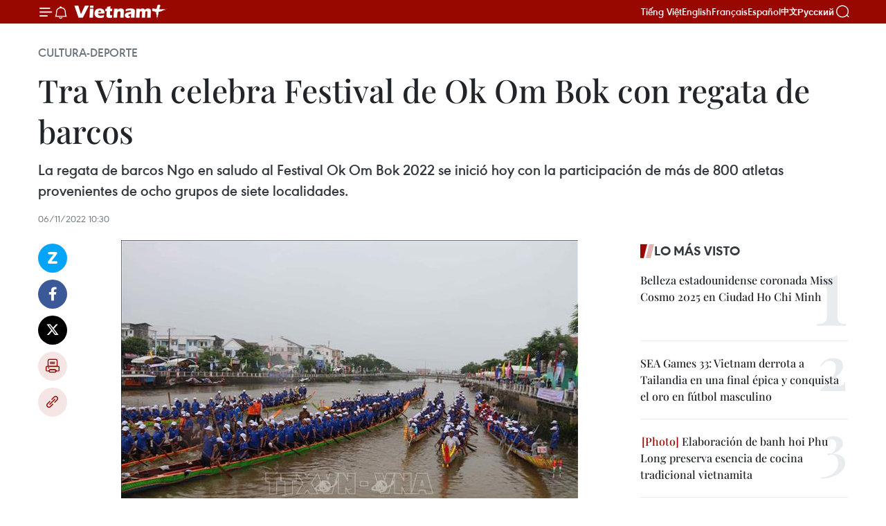

--- FILE ---
content_type: text/html;charset=utf-8
request_url: https://es.vietnamplus.vn/tra-vinh-celebra-festival-de-ok-om-bok-con-regata-de-barcos-post168343.vnp
body_size: 23372
content:
<!DOCTYPE html> <html lang="es" class="es"> <head> <title>Tra Vinh celebra Festival de Ok Om Bok con regata de barcos | Vietnam+ (VietnamPlus)</title> <meta name="description" content="La regata de barcos Ngo en saludo al Festival Ok Om Bok 2022 se inició hoy con la participación de más de 800 atletas provenientes de ocho grupos de siete localidades. "/> <meta name="keywords" content="regata, Ok Om Bok "/> <meta name="news_keywords" content="regata, Ok Om Bok "/> <meta http-equiv="Content-Type" content="text/html; charset=utf-8" /> <meta http-equiv="X-UA-Compatible" content="IE=edge"/> <meta http-equiv="refresh" content="1800" /> <meta name="revisit-after" content="1 days" /> <meta name="viewport" content="width=device-width, initial-scale=1"> <meta http-equiv="content-language" content="vi" /> <meta name="format-detection" content="telephone=no"/> <meta name="format-detection" content="address=no"/> <meta name="apple-mobile-web-app-capable" content="yes"> <meta name="apple-mobile-web-app-status-bar-style" content="black"> <meta name="apple-mobile-web-app-title" content="Vietnam+ (VietnamPlus)"/> <meta name="referrer" content="no-referrer-when-downgrade"/> <link rel="shortcut icon" href="https://media.vietnamplus.vn/assets/web/styles/img/favicon.ico" type="image/x-icon" /> <link rel="preconnect" href="https://media.vietnamplus.vn"/> <link rel="dns-prefetch" href="https://media.vietnamplus.vn"/> <link rel="preconnect" href="//www.google-analytics.com" /> <link rel="preconnect" href="//www.googletagmanager.com" /> <link rel="preconnect" href="//stc.za.zaloapp.com" /> <link rel="preconnect" href="//fonts.googleapis.com" /> <link rel="preconnect" href="//pagead2.googlesyndication.com"/> <link rel="preconnect" href="//tpc.googlesyndication.com"/> <link rel="preconnect" href="//securepubads.g.doubleclick.net"/> <link rel="preconnect" href="//accounts.google.com"/> <link rel="preconnect" href="//adservice.google.com"/> <link rel="preconnect" href="//adservice.google.com.vn"/> <link rel="preconnect" href="//www.googletagservices.com"/> <link rel="preconnect" href="//partner.googleadservices.com"/> <link rel="preconnect" href="//tpc.googlesyndication.com"/> <link rel="preconnect" href="//za.zdn.vn"/> <link rel="preconnect" href="//sp.zalo.me"/> <link rel="preconnect" href="//connect.facebook.net"/> <link rel="preconnect" href="//www.facebook.com"/> <link rel="dns-prefetch" href="//www.google-analytics.com" /> <link rel="dns-prefetch" href="//www.googletagmanager.com" /> <link rel="dns-prefetch" href="//stc.za.zaloapp.com" /> <link rel="dns-prefetch" href="//fonts.googleapis.com" /> <link rel="dns-prefetch" href="//pagead2.googlesyndication.com"/> <link rel="dns-prefetch" href="//tpc.googlesyndication.com"/> <link rel="dns-prefetch" href="//securepubads.g.doubleclick.net"/> <link rel="dns-prefetch" href="//accounts.google.com"/> <link rel="dns-prefetch" href="//adservice.google.com"/> <link rel="dns-prefetch" href="//adservice.google.com.vn"/> <link rel="dns-prefetch" href="//www.googletagservices.com"/> <link rel="dns-prefetch" href="//partner.googleadservices.com"/> <link rel="dns-prefetch" href="//tpc.googlesyndication.com"/> <link rel="dns-prefetch" href="//za.zdn.vn"/> <link rel="dns-prefetch" href="//sp.zalo.me"/> <link rel="dns-prefetch" href="//connect.facebook.net"/> <link rel="dns-prefetch" href="//www.facebook.com"/> <link rel="dns-prefetch" href="//graph.facebook.com"/> <link rel="dns-prefetch" href="//static.xx.fbcdn.net"/> <link rel="dns-prefetch" href="//staticxx.facebook.com"/> <script> var cmsConfig = { domainDesktop: 'https://es.vietnamplus.vn', domainMobile: 'https://es.vietnamplus.vn', domainApi: 'https://es-api.vietnamplus.vn', domainStatic: 'https://media.vietnamplus.vn', domainLog: 'https://es-log.vietnamplus.vn', googleAnalytics: 'G\-TGHDMM2RPP', siteId: 0, pageType: 1, objectId: 168343, adsZone: 367, allowAds: true, adsLazy: true, antiAdblock: true, }; if (window.location.protocol !== 'https:' && window.location.hostname.indexOf('vietnamplus.vn') !== -1) { window.location = 'https://' + window.location.hostname + window.location.pathname + window.location.hash; } var USER_AGENT=window.navigator&&(window.navigator.userAgent||window.navigator.vendor)||window.opera||"",IS_MOBILE=/Android|webOS|iPhone|iPod|BlackBerry|Windows Phone|IEMobile|Mobile Safari|Opera Mini/i.test(USER_AGENT),IS_REDIRECT=!1;function setCookie(e,o,i){var n=new Date,i=(n.setTime(n.getTime()+24*i*60*60*1e3),"expires="+n.toUTCString());document.cookie=e+"="+o+"; "+i+";path=/;"}function getCookie(e){var o=document.cookie.indexOf(e+"="),i=o+e.length+1;return!o&&e!==document.cookie.substring(0,e.length)||-1===o?null:(-1===(e=document.cookie.indexOf(";",i))&&(e=document.cookie.length),unescape(document.cookie.substring(i,e)))}IS_MOBILE&&getCookie("isDesktop")&&(setCookie("isDesktop",1,-1),window.location=window.location.pathname.replace(".amp", ".vnp")+window.location.search,IS_REDIRECT=!0); </script> <script> if(USER_AGENT && USER_AGENT.indexOf("facebot") <= 0 && USER_AGENT.indexOf("facebookexternalhit") <= 0) { var query = ''; var hash = ''; if (window.location.search) query = window.location.search; if (window.location.hash) hash = window.location.hash; var canonicalUrl = 'https://es.vietnamplus.vn/tra-vinh-celebra-festival-de-ok-om-bok-con-regata-de-barcos-post168343.vnp' + query + hash ; var curUrl = decodeURIComponent(window.location.href); if(!location.port && canonicalUrl.startsWith("http") && curUrl != canonicalUrl){ window.location.replace(canonicalUrl); } } </script> <meta property="fb:pages" content="120834779440" /> <meta property="fb:app_id" content="1960985707489919" /> <meta name="author" content="Vietnam+ (VietnamPlus)" /> <meta name="copyright" content="Copyright © 2026 by Vietnam+ (VietnamPlus)" /> <meta name="RATING" content="GENERAL" /> <meta name="GENERATOR" content="Vietnam+ (VietnamPlus)" /> <meta content="Vietnam+ (VietnamPlus)" itemprop="sourceOrganization" name="source"/> <meta content="news" itemprop="genre" name="medium"/> <meta name="robots" content="noarchive, max-image-preview:large, index, follow" /> <meta name="GOOGLEBOT" content="noarchive, max-image-preview:large, index, follow" /> <link rel="canonical" href="https://es.vietnamplus.vn/tra-vinh-celebra-festival-de-ok-om-bok-con-regata-de-barcos-post168343.vnp" /> <meta property="og:site_name" content="Vietnam+ (VietnamPlus)"/> <meta property="og:rich_attachment" content="true"/> <meta property="og:type" content="article"/> <meta property="og:url" content="https://es.vietnamplus.vn/tra-vinh-celebra-festival-de-ok-om-bok-con-regata-de-barcos-post168343.vnp"/> <meta property="og:image" content="https://mediaes.vietnamplus.vn/images/70bfeb50a942ce45c8e8249230c63867ced5ff4248c9529ad1c14b7c7e51b4415ad654e99d3032682606fd029e0ea4021340b151e17b63d6034b663869b25b56/anhjpeg_2.jpg.webp"/> <meta property="og:image:width" content="1200"/> <meta property="og:image:height" content="630"/> <meta property="og:title" content="Tra Vinh celebra Festival de Ok Om Bok con regata de barcos "/> <meta property="og:description" content="La regata de barcos Ngo en saludo al Festival Ok Om Bok 2022 se inició hoy con la participación de más de 800 atletas provenientes de ocho grupos de siete localidades. "/> <meta name="twitter:card" value="summary"/> <meta name="twitter:url" content="https://es.vietnamplus.vn/tra-vinh-celebra-festival-de-ok-om-bok-con-regata-de-barcos-post168343.vnp"/> <meta name="twitter:title" content="Tra Vinh celebra Festival de Ok Om Bok con regata de barcos "/> <meta name="twitter:description" content="La regata de barcos Ngo en saludo al Festival Ok Om Bok 2022 se inició hoy con la participación de más de 800 atletas provenientes de ocho grupos de siete localidades. "/> <meta name="twitter:image" content="https://mediaes.vietnamplus.vn/images/70bfeb50a942ce45c8e8249230c63867ced5ff4248c9529ad1c14b7c7e51b4415ad654e99d3032682606fd029e0ea4021340b151e17b63d6034b663869b25b56/anhjpeg_2.jpg.webp"/> <meta name="twitter:site" content="@Vietnam+ (VietnamPlus)"/> <meta name="twitter:creator" content="@Vietnam+ (VietnamPlus)"/> <meta property="article:publisher" content="https://www.facebook.com/VietnamPlus" /> <meta property="article:tag" content="regata, Ok Om Bok "/> <meta property="article:section" content="Cultura-Deporte" /> <meta property="article:published_time" content="2022-11-06T17:30:00+0700"/> <meta property="article:modified_time" content="2022-11-06T18:39:47+0700"/> <script type="application/ld+json"> { "@context": "http://schema.org", "@type": "Organization", "name": "Vietnam+ (VietnamPlus)", "url": "https://es.vietnamplus.vn", "logo": "https://media.vietnamplus.vn/assets/web/styles/img/logo.png", "foundingDate": "2008", "founders": [ { "@type": "Person", "name": "Thông tấn xã Việt Nam (TTXVN)" } ], "address": [ { "@type": "PostalAddress", "streetAddress": "Số 05 Lý Thường Kiệt - Hà Nội - Việt Nam", "addressLocality": "Hà Nội City", "addressRegion": "Northeast", "postalCode": "100000", "addressCountry": "VNM" } ], "contactPoint": [ { "@type": "ContactPoint", "telephone": "+84-243-941-1349", "contactType": "customer service" }, { "@type": "ContactPoint", "telephone": "+84-243-941-1348", "contactType": "customer service" } ], "sameAs": [ "https://www.facebook.com/VietnamPlus", "https://www.tiktok.com/@vietnamplus", "https://twitter.com/vietnamplus", "https://www.youtube.com/c/BaoVietnamPlus" ] } </script> <script type="application/ld+json"> { "@context" : "https://schema.org", "@type" : "WebSite", "name": "Vietnam+ (VietnamPlus)", "url": "https://es.vietnamplus.vn", "alternateName" : "Báo điện tử VIETNAMPLUS, Cơ quan của Thông tấn xã Việt Nam (TTXVN)", "potentialAction": { "@type": "SearchAction", "target": { "@type": "EntryPoint", "urlTemplate": "https://es.vietnamplus.vn/search/?q={search_term_string}" }, "query-input": "required name=search_term_string" } } </script> <script type="application/ld+json"> { "@context":"http://schema.org", "@type":"BreadcrumbList", "itemListElement":[ { "@type":"ListItem", "position":1, "item":{ "@id":"https://es.vietnamplus.vn/cultura-deporte/", "name":"Cultura-Deporte" } } ] } </script> <script type="application/ld+json"> { "@context": "http://schema.org", "@type": "NewsArticle", "mainEntityOfPage":{ "@type":"WebPage", "@id":"https://es.vietnamplus.vn/tra-vinh-celebra-festival-de-ok-om-bok-con-regata-de-barcos-post168343.vnp" }, "headline": "Tra Vinh celebra Festival de Ok Om Bok con regata de barcos", "description": "La regata de barcos Ngo en saludo al Festival Ok Om Bok 2022 se inició hoy con la participación de más de 800 atletas provenientes de ocho grupos de siete localidades.", "image": { "@type": "ImageObject", "url": "https://mediaes.vietnamplus.vn/images/70bfeb50a942ce45c8e8249230c63867ced5ff4248c9529ad1c14b7c7e51b4415ad654e99d3032682606fd029e0ea4021340b151e17b63d6034b663869b25b56/anhjpeg_2.jpg.webp", "width" : 1200, "height" : 675 }, "datePublished": "2022-11-06T17:30:00+0700", "dateModified": "2022-11-06T18:39:47+0700", "author": { "@type": "Person", "name": "" }, "publisher": { "@type": "Organization", "name": "Vietnam+ (VietnamPlus)", "logo": { "@type": "ImageObject", "url": "https://media.vietnamplus.vn/assets/web/styles/img/logo.png" } } } </script> <link rel="preload" href="https://media.vietnamplus.vn/assets/web/styles/css/main.min-1.0.14.css" as="style"> <link rel="preload" href="https://media.vietnamplus.vn/assets/web/js/main.min-1.0.33.js" as="script"> <link rel="preload" href="https://media.vietnamplus.vn/assets/web/js/detail.min-1.0.15.js" as="script"> <link rel="preload" href="https://common.mcms.one/assets/styles/css/vietnamplus-1.0.0.css" as="style"> <link rel="stylesheet" href="https://common.mcms.one/assets/styles/css/vietnamplus-1.0.0.css"> <link id="cms-style" rel="stylesheet" href="https://media.vietnamplus.vn/assets/web/styles/css/main.min-1.0.14.css"> <script type="text/javascript"> var _metaOgUrl = 'https://es.vietnamplus.vn/tra-vinh-celebra-festival-de-ok-om-bok-con-regata-de-barcos-post168343.vnp'; var page_title = document.title; var tracked_url = window.location.pathname + window.location.search + window.location.hash; var cate_path = 'cultura-deporte'; if (cate_path.length > 0) { tracked_url = "/" + cate_path + tracked_url; } </script> <script async="" src="https://www.googletagmanager.com/gtag/js?id=G-TGHDMM2RPP"></script> <script> window.dataLayer = window.dataLayer || []; function gtag(){dataLayer.push(arguments);} gtag('js', new Date()); gtag('config', 'G-TGHDMM2RPP', {page_path: tracked_url}); </script> <script>window.dataLayer = window.dataLayer || [];dataLayer.push({'pageCategory': '/cultura\-deporte'});</script> <script> window.dataLayer = window.dataLayer || []; dataLayer.push({ 'event': 'Pageview', 'articleId': '168343', 'articleTitle': 'Tra Vinh celebra Festival de Ok Om Bok con regata de barcos ', 'articleCategory': 'Cultura-Deporte', 'articleAlowAds': true, 'articleType': 'detail', 'articleTags': 'regata, Ok Om Bok ', 'articlePublishDate': '2022-11-06T17:30:00+0700', 'articleThumbnail': 'https://mediaes.vietnamplus.vn/images/70bfeb50a942ce45c8e8249230c63867ced5ff4248c9529ad1c14b7c7e51b4415ad654e99d3032682606fd029e0ea4021340b151e17b63d6034b663869b25b56/anhjpeg_2.jpg.webp', 'articleShortUrl': 'https://es.vietnamplus.vn/tra-vinh-celebra-festival-de-ok-om-bok-con-regata-de-barcos-post168343.vnp', 'articleFullUrl': 'https://es.vietnamplus.vn/tra-vinh-celebra-festival-de-ok-om-bok-con-regata-de-barcos-post168343.vnp', }); </script> <script type='text/javascript'> gtag('event', 'article_page',{ 'articleId': '168343', 'articleTitle': 'Tra Vinh celebra Festival de Ok Om Bok con regata de barcos ', 'articleCategory': 'Cultura-Deporte', 'articleAlowAds': true, 'articleType': 'detail', 'articleTags': 'regata, Ok Om Bok ', 'articlePublishDate': '2022-11-06T17:30:00+0700', 'articleThumbnail': 'https://mediaes.vietnamplus.vn/images/70bfeb50a942ce45c8e8249230c63867ced5ff4248c9529ad1c14b7c7e51b4415ad654e99d3032682606fd029e0ea4021340b151e17b63d6034b663869b25b56/anhjpeg_2.jpg.webp', 'articleShortUrl': 'https://es.vietnamplus.vn/tra-vinh-celebra-festival-de-ok-om-bok-con-regata-de-barcos-post168343.vnp', 'articleFullUrl': 'https://es.vietnamplus.vn/tra-vinh-celebra-festival-de-ok-om-bok-con-regata-de-barcos-post168343.vnp', }); </script> <script>(function(w,d,s,l,i){w[l]=w[l]||[];w[l].push({'gtm.start': new Date().getTime(),event:'gtm.js'});var f=d.getElementsByTagName(s)[0], j=d.createElement(s),dl=l!='dataLayer'?'&l='+l:'';j.async=true;j.src= 'https://www.googletagmanager.com/gtm.js?id='+i+dl;f.parentNode.insertBefore(j,f); })(window,document,'script','dataLayer','GTM-5WM58F3N');</script> <script type="text/javascript"> !function(){"use strict";function e(e){var t=!(arguments.length>1&&void 0!==arguments[1])||arguments[1],c=document.createElement("script");c.src=e,t?c.type="module":(c.async=!0,c.type="text/javascript",c.setAttribute("nomodule",""));var n=document.getElementsByTagName("script")[0];n.parentNode.insertBefore(c,n)}!function(t,c){!function(t,c,n){var a,o,r;n.accountId=c,null!==(a=t.marfeel)&&void 0!==a||(t.marfeel={}),null!==(o=(r=t.marfeel).cmd)&&void 0!==o||(r.cmd=[]),t.marfeel.config=n;var i="https://sdk.mrf.io/statics";e("".concat(i,"/marfeel-sdk.js?id=").concat(c),!0),e("".concat(i,"/marfeel-sdk.es5.js?id=").concat(c),!1)}(t,c,arguments.length>2&&void 0!==arguments[2]?arguments[2]:{})}(window,2272,{} )}(); </script> <script async src="https://sp.zalo.me/plugins/sdk.js"></script> </head> <body class="detail-page"> <div id="sdaWeb_SdaMasthead" class="rennab rennab-top" data-platform="1" data-position="Web_SdaMasthead"> </div> <header class=" site-header"> <div class="sticky"> <div class="container"> <i class="ic-menu"></i> <i class="ic-bell"></i> <div id="header-news" class="pick-news hidden" data-source="header-latest-news"></div> <a class="small-logo" href="/" title="Vietnam+ (VietnamPlus)">Vietnam+ (VietnamPlus)</a> <ul class="menu"> <li> <a href="https://www.vietnamplus.vn" title="Tiếng Việt" target="_blank">Tiếng Việt</a> </li> <li> <a href="https://en.vietnamplus.vn" title="English" target="_blank" rel="nofollow">English</a> </li> <li> <a href="https://fr.vietnamplus.vn" title="Français" target="_blank" rel="nofollow">Français</a> </li> <li> <a href="https://es.vietnamplus.vn" title="Español" target="_blank" rel="nofollow">Español</a> </li> <li> <a href="https://zh.vietnamplus.vn" title="中文" target="_blank" rel="nofollow">中文</a> </li> <li> <a href="https://ru.vietnamplus.vn" title="Русский" target="_blank" rel="nofollow">Русский</a> </li> </ul> <div class="search-wrapper"> <i class="ic-search"></i> <input type="text" class="search txtsearch" placeholder="Palabra clave"> </div> </div> </div> </header> <div class="site-body"> <div id="sdaWeb_SdaBackground" class="rennab " data-platform="1" data-position="Web_SdaBackground"> </div> <div class="container"> <div class="breadcrumb breadcrumb-detail"> <h2 class="main"> <a href="https://es.vietnamplus.vn/cultura-deporte/" title="Cultura-Deporte" class="active">Cultura-Deporte</a> </h2> </div> <div id="sdaWeb_SdaTop" class="rennab " data-platform="1" data-position="Web_SdaTop"> </div> <div class="article"> <h1 class="article__title cms-title "> Tra Vinh celebra Festival de Ok Om Bok con regata de barcos </h1> <div class="article__sapo cms-desc"> La regata de barcos Ngo en saludo al Festival Ok Om Bok 2022 se inició hoy con la participación de más de 800 atletas provenientes de ocho grupos de siete localidades. </div> <div id="sdaWeb_SdaArticleAfterSapo" class="rennab " data-platform="1" data-position="Web_SdaArticleAfterSapo"> </div> <div class="article__meta"> <time class="time" datetime="2022-11-06T17:30:00+0700" data-time="1667730600" data-friendly="false">domingo, noviembre 06, 2022 17:30</time> <meta class="cms-date" itemprop="datePublished" content="2022-11-06T17:30:00+0700"> </div> <div class="col"> <div class="main-col content-col"> <div class="article__body zce-content-body cms-body" itemprop="articleBody"> <div class="social-pin sticky article__social"> <a href="javascript:void(0);" class="zl zalo-share-button" title="Zalo" data-href="https://es.vietnamplus.vn/tra-vinh-celebra-festival-de-ok-om-bok-con-regata-de-barcos-post168343.vnp" data-oaid="4486284411240520426" data-layout="1" data-color="blue" data-customize="true">Zalo</a> <a href="javascript:void(0);" class="item fb" data-href="https://es.vietnamplus.vn/tra-vinh-celebra-festival-de-ok-om-bok-con-regata-de-barcos-post168343.vnp" data-rel="facebook" title="Facebook">Facebook</a> <a href="javascript:void(0);" class="item tw" data-href="https://es.vietnamplus.vn/tra-vinh-celebra-festival-de-ok-om-bok-con-regata-de-barcos-post168343.vnp" data-rel="twitter" title="Twitter">Twitter</a> <a href="javascript:void(0);" class="bookmark sendbookmark hidden" onclick="ME.sendBookmark(this, 168343);" data-id="168343" title="Marcador">Marcador</a> <a href="javascript:void(0);" class="print sendprint" title="Print" data-href="/print-168343.html">Imprimir</a> <a href="javascript:void(0);" class="item link" data-href="https://es.vietnamplus.vn/tra-vinh-celebra-festival-de-ok-om-bok-con-regata-de-barcos-post168343.vnp" data-rel="copy" title="Copy link">Copy link</a> </div> <div class="ExternalClassAA01C06FE6AC4A2E9ADA8891F56F10E1"> <div class="article-photo"> <a href="/Uploaded_ES/sxtt/2022_11_06/anhjpeg_2.jpg" rel="nofollow" target="_blank"><img alt="Tra Vinh celebra Festival de Ok Om Bok con regata de barcos ảnh 1" src="[data-uri]" class="lazyload cms-photo" data-large-src="https://mediaes.vietnamplus.vn/images/cca9a6d80f13ff15464f9e771e0cc483800c3c506f35e810f93fff14fa5f20279f70f492ec102f06d1c771f25f71aad95be8a5b33b6eb663dd308151e53daa57/anhjpeg_2.jpg" data-src="https://mediaes.vietnamplus.vn/images/84319463aa2c360cddad20a093c0aba315af56638e951238ea389b2c7173c45889f0da0c6eb3bae2b98bc736fd1f1aa4/anhjpeg_2.jpg" title="Tra Vinh celebra Festival de Ok Om Bok con regata de barcos ảnh 1"></a><span>La regata de barcos Ngo (Fuente: VNA) </span> </div> <p>Tra Vinh (VNA) - La regata de barcos Ngo en saludo al Festival Ok Om Bok 2022 se inició hoy con la participación de más de 800 atletas provenientes de ocho grupos de siete localidades.&nbsp;</p> <p>Según el comité organizador, la regata cuenta con tres modalidades, o sea 800 metros y 600 metros masculino y 700 metros mixtos masculino y femenino. Los partidos finales y los premios se llevarán a cabo el 7 de noviembre.</p> <p>Duong Hoang Sum, director del Departamento de Cultura, Deporte y Turismo local dijo que el Festival de Ok Om Bok de la provincia fue reconocido como “Patrimonio cultural intangible nacional”. Las regatas de barco Ngo llevan la belleza tradicional del pueblo jemer, a la par que muestran la solidaridad y la cultura única la gente del sur en general y de la provincia de Tra Vinh en particular.<br><br> Durante la "Semana del Festival de la Cultura, el Turismo y la Gastronomía del Sur asociada con el Festival Ok Om Bok en la provincia de Tra Vinh en 2022", extendida hasta el 8 de noviembre, se celebran otras actividades deportivas y juegos folclóricos./.&nbsp; <br><br></p>
</div> <div class="article__source"> <div class="source"> <span class="name">VNA</span> </div> </div> <div id="sdaWeb_SdaArticleAfterBody" class="rennab " data-platform="1" data-position="Web_SdaArticleAfterBody"> </div> </div> <div class="article__tag"> <a class="active" href="https://es.vietnamplus.vn/tag.vnp?q=regata" title="regata">#regata</a> <a class="active" href="https://es.vietnamplus.vn/tag.vnp?q=Ok Om Bok " title="Ok Om Bok ">#Ok Om Bok </a> </div> <div id="sdaWeb_SdaArticleAfterTag" class="rennab " data-platform="1" data-position="Web_SdaArticleAfterTag"> </div> <div class="wrap-social"> <div class="social-pin article__social"> <a href="javascript:void(0);" class="zl zalo-share-button" title="Zalo" data-href="https://es.vietnamplus.vn/tra-vinh-celebra-festival-de-ok-om-bok-con-regata-de-barcos-post168343.vnp" data-oaid="4486284411240520426" data-layout="1" data-color="blue" data-customize="true">Zalo</a> <a href="javascript:void(0);" class="item fb" data-href="https://es.vietnamplus.vn/tra-vinh-celebra-festival-de-ok-om-bok-con-regata-de-barcos-post168343.vnp" data-rel="facebook" title="Facebook">Facebook</a> <a href="javascript:void(0);" class="item tw" data-href="https://es.vietnamplus.vn/tra-vinh-celebra-festival-de-ok-om-bok-con-regata-de-barcos-post168343.vnp" data-rel="twitter" title="Twitter">Twitter</a> <a href="javascript:void(0);" class="bookmark sendbookmark hidden" onclick="ME.sendBookmark(this, 168343);" data-id="168343" title="Marcador">Marcador</a> <a href="javascript:void(0);" class="print sendprint" title="Print" data-href="/print-168343.html">Imprimir</a> <a href="javascript:void(0);" class="item link" data-href="https://es.vietnamplus.vn/tra-vinh-celebra-festival-de-ok-om-bok-con-regata-de-barcos-post168343.vnp" data-rel="copy" title="Copy link">Copy link</a> </div> <a href="https://news.google.com/publications/CAAqBwgKMN-18wowlLWFAw?hl=vi&gl=VN&ceid=VN%3Avi" class="google-news" target="_blank" title="Google News">Seguir VietnamPlus</a> </div> <div id="sdaWeb_SdaArticleAfterBody1" class="rennab " data-platform="1" data-position="Web_SdaArticleAfterBody1"> </div> <div id="sdaWeb_SdaArticleAfterBody2" class="rennab " data-platform="1" data-position="Web_SdaArticleAfterBody2"> </div> <div class="box-related-news"> <h3 class="box-heading"> <span class="title">Noticias relacionadas</span> </h3> <div class="box-content" data-source="related-news"> <article class="story"> <figure class="story__thumb"> <a class="cms-link" href="https://es.vietnamplus.vn/celebra-comunidad-de-khmeres-en-vietnam-el-festival-tradicional-ok-om-bok-post112742.vnp" title="Celebra comunidad de khmeres en Vietnam el Festival tradicional Ok Om Bok "> <img class="lazyload" src="[data-uri]" data-src="https://mediaes.vietnamplus.vn/images/6390d615b15736561a31a6e36ad5a3a681791135be7f3c64921b3e8ad415137cd1caa4923a0635bbdf5dab3dcc7789bd7d26c06fe204bf736e60a8a8667f3987/com4.jpg.webp" data-srcset="https://mediaes.vietnamplus.vn/images/6390d615b15736561a31a6e36ad5a3a681791135be7f3c64921b3e8ad415137cd1caa4923a0635bbdf5dab3dcc7789bd7d26c06fe204bf736e60a8a8667f3987/com4.jpg.webp 1x, https://mediaes.vietnamplus.vn/images/e526e0699c36f56085ab6689859b0db581791135be7f3c64921b3e8ad415137cd1caa4923a0635bbdf5dab3dcc7789bd7d26c06fe204bf736e60a8a8667f3987/com4.jpg.webp 2x" alt="Celebra comunidad de khmeres en Vietnam el Festival tradicional Ok Om Bok "> <noscript><img src="https://mediaes.vietnamplus.vn/images/6390d615b15736561a31a6e36ad5a3a681791135be7f3c64921b3e8ad415137cd1caa4923a0635bbdf5dab3dcc7789bd7d26c06fe204bf736e60a8a8667f3987/com4.jpg.webp" srcset="https://mediaes.vietnamplus.vn/images/6390d615b15736561a31a6e36ad5a3a681791135be7f3c64921b3e8ad415137cd1caa4923a0635bbdf5dab3dcc7789bd7d26c06fe204bf736e60a8a8667f3987/com4.jpg.webp 1x, https://mediaes.vietnamplus.vn/images/e526e0699c36f56085ab6689859b0db581791135be7f3c64921b3e8ad415137cd1caa4923a0635bbdf5dab3dcc7789bd7d26c06fe204bf736e60a8a8667f3987/com4.jpg.webp 2x" alt="Celebra comunidad de khmeres en Vietnam el Festival tradicional Ok Om Bok " class="image-fallback"></noscript> </a> </figure> <h2 class="story__heading" data-tracking="112742"> <a class=" cms-link" href="https://es.vietnamplus.vn/celebra-comunidad-de-khmeres-en-vietnam-el-festival-tradicional-ok-om-bok-post112742.vnp" title="Celebra comunidad de khmeres en Vietnam el Festival tradicional Ok Om Bok "> Celebra comunidad de khmeres en Vietnam el Festival tradicional Ok Om Bok </a> </h2> <time class="time" datetime="2019-11-12T11:27:00+0700" data-time="1573532820"> 12/11/2019 11:27 </time> <div class="story__summary story__shorten"> El Festival Ok Bok Om, una de las tres fiestas típicas de los khmeres, se efectuó en esta provincia survietnamita, con la celebración de una serie de programas culturales, artísticos y deportivos. </div> </article> <article class="story"> <figure class="story__thumb"> <a class="cms-link" href="https://es.vietnamplus.vn/inauguran-festival-tradicional-de-ok-om-bok-2020-en-tra-vinh-post128152.vnp" title="Inauguran Festival tradicional de Ok Om Bok 2020 en Tra Vinh"> <img class="lazyload" src="[data-uri]" data-src="https://mediaes.vietnamplus.vn/images/[base64]/441_thang_11_ve_tra_vinh_tham_gia_le_hoi_ok_om_bok_nam.jpg.webp" data-srcset="https://mediaes.vietnamplus.vn/images/[base64]/441_thang_11_ve_tra_vinh_tham_gia_le_hoi_ok_om_bok_nam.jpg.webp 1x, https://mediaes.vietnamplus.vn/images/[base64]/441_thang_11_ve_tra_vinh_tham_gia_le_hoi_ok_om_bok_nam.jpg.webp 2x" alt="Inauguran Festival tradicional de Ok Om Bok 2020 en Tra Vinh"> <noscript><img src="https://mediaes.vietnamplus.vn/images/[base64]/441_thang_11_ve_tra_vinh_tham_gia_le_hoi_ok_om_bok_nam.jpg.webp" srcset="https://mediaes.vietnamplus.vn/images/[base64]/441_thang_11_ve_tra_vinh_tham_gia_le_hoi_ok_om_bok_nam.jpg.webp 1x, https://mediaes.vietnamplus.vn/images/[base64]/441_thang_11_ve_tra_vinh_tham_gia_le_hoi_ok_om_bok_nam.jpg.webp 2x" alt="Inauguran Festival tradicional de Ok Om Bok 2020 en Tra Vinh" class="image-fallback"></noscript> </a> </figure> <h2 class="story__heading" data-tracking="128152"> <a class=" cms-link" href="https://es.vietnamplus.vn/inauguran-festival-tradicional-de-ok-om-bok-2020-en-tra-vinh-post128152.vnp" title="Inauguran Festival tradicional de Ok Om Bok 2020 en Tra Vinh"> Inauguran Festival tradicional de Ok Om Bok 2020 en Tra Vinh </a> </h2> <time class="time" datetime="2020-10-25T17:17:00+0700" data-time="1603621020"> 25/10/2020 17:17 </time> <div class="story__summary story__shorten"> La provincia de Tra Vinh inauguró hoy el Festival Ok Om Bok 2020, un festejo tradicional de la etnia Khmer que se incluye en la lista de patrimonio cultural intangible a nivel nacional del Ministerio de Cultura, Deportes y Turismo de Vietnam. </div> </article> <article class="story"> <figure class="story__thumb"> <a class="cms-link" href="https://es.vietnamplus.vn/provincia-vietnamita-cancela-festival-de-remo-tradicional-para-prevenir-covid-19-post141626.vnp" title="Provincia vietnamita cancela festival de remo tradicional para prevenir COVID-19"> <img class="lazyload" src="[data-uri]" data-src="https://mediaes.vietnamplus.vn/images/6390d615b15736561a31a6e36ad5a3a6c144c8130b1bb4474a2d8ed6fad28b22e2c657301b488c9babfd7adb938bfba30a078613d45539e7b92836ccae7daf039670796e34133f4f1f5bb62ccb165d195be8a5b33b6eb663dd308151e53daa57/14408e095e8f32030555cd492ab60024.jpg.webp" data-srcset="https://mediaes.vietnamplus.vn/images/6390d615b15736561a31a6e36ad5a3a6c144c8130b1bb4474a2d8ed6fad28b22e2c657301b488c9babfd7adb938bfba30a078613d45539e7b92836ccae7daf039670796e34133f4f1f5bb62ccb165d195be8a5b33b6eb663dd308151e53daa57/14408e095e8f32030555cd492ab60024.jpg.webp 1x, https://mediaes.vietnamplus.vn/images/e526e0699c36f56085ab6689859b0db5c144c8130b1bb4474a2d8ed6fad28b22e2c657301b488c9babfd7adb938bfba30a078613d45539e7b92836ccae7daf039670796e34133f4f1f5bb62ccb165d195be8a5b33b6eb663dd308151e53daa57/14408e095e8f32030555cd492ab60024.jpg.webp 2x" alt="Provincia vietnamita cancela festival de remo tradicional para prevenir COVID-19"> <noscript><img src="https://mediaes.vietnamplus.vn/images/6390d615b15736561a31a6e36ad5a3a6c144c8130b1bb4474a2d8ed6fad28b22e2c657301b488c9babfd7adb938bfba30a078613d45539e7b92836ccae7daf039670796e34133f4f1f5bb62ccb165d195be8a5b33b6eb663dd308151e53daa57/14408e095e8f32030555cd492ab60024.jpg.webp" srcset="https://mediaes.vietnamplus.vn/images/6390d615b15736561a31a6e36ad5a3a6c144c8130b1bb4474a2d8ed6fad28b22e2c657301b488c9babfd7adb938bfba30a078613d45539e7b92836ccae7daf039670796e34133f4f1f5bb62ccb165d195be8a5b33b6eb663dd308151e53daa57/14408e095e8f32030555cd492ab60024.jpg.webp 1x, https://mediaes.vietnamplus.vn/images/e526e0699c36f56085ab6689859b0db5c144c8130b1bb4474a2d8ed6fad28b22e2c657301b488c9babfd7adb938bfba30a078613d45539e7b92836ccae7daf039670796e34133f4f1f5bb62ccb165d195be8a5b33b6eb663dd308151e53daa57/14408e095e8f32030555cd492ab60024.jpg.webp 2x" alt="Provincia vietnamita cancela festival de remo tradicional para prevenir COVID-19" class="image-fallback"></noscript> </a> </figure> <h2 class="story__heading" data-tracking="141626"> <a class=" cms-link" href="https://es.vietnamplus.vn/provincia-vietnamita-cancela-festival-de-remo-tradicional-para-prevenir-covid-19-post141626.vnp" title="Provincia vietnamita cancela festival de remo tradicional para prevenir COVID-19"> Provincia vietnamita cancela festival de remo tradicional para prevenir COVID-19 </a> </h2> <time class="time" datetime="2021-09-27T09:15:00+0700" data-time="1632708900"> 27/09/2021 09:15 </time> <div class="story__summary story__shorten"> Ante la situación compleja causada por el COVID-19, la sureña provincia vietnamita de Soc Trang anulará este año el Festival de Ok Om Bok de la etnia jemer, conocido por incluir una competición de remo tradicional que siempre atrae a muchos participantes y gran multitud de espectadores. </div> </article> </div> </div> <div id="sdaWeb_SdaArticleAfterRelated" class="rennab " data-platform="1" data-position="Web_SdaArticleAfterRelated"> </div> <div class="timeline secondary"> <h3 class="box-heading"> <a href="https://es.vietnamplus.vn/cultura-deporte/" title="Cultura-Deporte" class="title"> Ver más </a> </h3> <div class="box-content content-list" data-source="recommendation-367"> <article class="story" data-id="231160"> <figure class="story__thumb"> <a class="cms-link" href="https://es.vietnamplus.vn/conmemoran-aniversario-106-del-natalicio-del-fundador-de-la-sangha-budista-hoa-hao-post231160.vnp" title="Conmemoran aniversario 106 del natalicio del fundador de la sangha budista Hoa Hao"> <img class="lazyload" src="[data-uri]" data-src="https://mediaes.vietnamplus.vn/images/10b35e7ea1400aaa9dc54a12ae7fa3dc8272a6a2b07f6aad7357c046c827bdd37cba3a526c1c99a7173d2f3abe13b8b9dbf4f76d0fec49e9f83a3613c76bbde5/phat1-13126.jpg.webp" data-srcset="https://mediaes.vietnamplus.vn/images/10b35e7ea1400aaa9dc54a12ae7fa3dc8272a6a2b07f6aad7357c046c827bdd37cba3a526c1c99a7173d2f3abe13b8b9dbf4f76d0fec49e9f83a3613c76bbde5/phat1-13126.jpg.webp 1x, https://mediaes.vietnamplus.vn/images/5aea9544c4e23fb9a0759c3a0d478a6b8272a6a2b07f6aad7357c046c827bdd37cba3a526c1c99a7173d2f3abe13b8b9dbf4f76d0fec49e9f83a3613c76bbde5/phat1-13126.jpg.webp 2x" alt="Conmemoran aniversario 106 del natalicio del fundador de la sangha budista Hoa Hao (Foto: VNA)"> <noscript><img src="https://mediaes.vietnamplus.vn/images/10b35e7ea1400aaa9dc54a12ae7fa3dc8272a6a2b07f6aad7357c046c827bdd37cba3a526c1c99a7173d2f3abe13b8b9dbf4f76d0fec49e9f83a3613c76bbde5/phat1-13126.jpg.webp" srcset="https://mediaes.vietnamplus.vn/images/10b35e7ea1400aaa9dc54a12ae7fa3dc8272a6a2b07f6aad7357c046c827bdd37cba3a526c1c99a7173d2f3abe13b8b9dbf4f76d0fec49e9f83a3613c76bbde5/phat1-13126.jpg.webp 1x, https://mediaes.vietnamplus.vn/images/5aea9544c4e23fb9a0759c3a0d478a6b8272a6a2b07f6aad7357c046c827bdd37cba3a526c1c99a7173d2f3abe13b8b9dbf4f76d0fec49e9f83a3613c76bbde5/phat1-13126.jpg.webp 2x" alt="Conmemoran aniversario 106 del natalicio del fundador de la sangha budista Hoa Hao (Foto: VNA)" class="image-fallback"></noscript> </a> </figure> <h2 class="story__heading" data-tracking="231160"> <a class=" cms-link" href="https://es.vietnamplus.vn/conmemoran-aniversario-106-del-natalicio-del-fundador-de-la-sangha-budista-hoa-hao-post231160.vnp" title="Conmemoran aniversario 106 del natalicio del fundador de la sangha budista Hoa Hao"> Conmemoran aniversario 106 del natalicio del fundador de la sangha budista Hoa Hao </a> </h2> <time class="time" datetime="2026-01-13T16:59:02+0700" data-time="1768298342"> 13/01/2026 16:59 </time> <div class="story__summary story__shorten"> <p>La secta budista Hoa Hao celebró el natalicio de Huynh Phu So, destacando su legado de paz y caridad, y el papel activo de sus seguidores en el desarrollo social y la unidad nacional.</p> </div> </article> <article class="story" data-id="231156"> <figure class="story__thumb"> <a class="cms-link" href="https://es.vietnamplus.vn/concierto-especial-da-la-bienvenida-al-xiv-congreso-nacional-del-partido-post231156.vnp" title="Concierto especial da la bienvenida al XIV Congreso Nacional del Partido"> <img class="lazyload" src="[data-uri]" data-src="https://mediaes.vietnamplus.vn/images/08d6e2591940e2cafa2768324419a395c68da562558a17060bd68d856b66453cac13fe87adb4c787a9b75264e654c70081e4bcb427ae282580bbef04a0e02785/hgo09151-6-1963.jpg.webp" data-srcset="https://mediaes.vietnamplus.vn/images/08d6e2591940e2cafa2768324419a395c68da562558a17060bd68d856b66453cac13fe87adb4c787a9b75264e654c70081e4bcb427ae282580bbef04a0e02785/hgo09151-6-1963.jpg.webp 1x, https://mediaes.vietnamplus.vn/images/3973adb3d112c9d066e2764ecec202f1c68da562558a17060bd68d856b66453cac13fe87adb4c787a9b75264e654c70081e4bcb427ae282580bbef04a0e02785/hgo09151-6-1963.jpg.webp 2x" alt="El presidente de la Asociación de Música Clásica de Vietnam, Nguyen Van Than, habla en la conferencia de prensa (Fuente: VNA)"> <noscript><img src="https://mediaes.vietnamplus.vn/images/08d6e2591940e2cafa2768324419a395c68da562558a17060bd68d856b66453cac13fe87adb4c787a9b75264e654c70081e4bcb427ae282580bbef04a0e02785/hgo09151-6-1963.jpg.webp" srcset="https://mediaes.vietnamplus.vn/images/08d6e2591940e2cafa2768324419a395c68da562558a17060bd68d856b66453cac13fe87adb4c787a9b75264e654c70081e4bcb427ae282580bbef04a0e02785/hgo09151-6-1963.jpg.webp 1x, https://mediaes.vietnamplus.vn/images/3973adb3d112c9d066e2764ecec202f1c68da562558a17060bd68d856b66453cac13fe87adb4c787a9b75264e654c70081e4bcb427ae282580bbef04a0e02785/hgo09151-6-1963.jpg.webp 2x" alt="El presidente de la Asociación de Música Clásica de Vietnam, Nguyen Van Than, habla en la conferencia de prensa (Fuente: VNA)" class="image-fallback"></noscript> </a> </figure> <h2 class="story__heading" data-tracking="231156"> <a class=" cms-link" href="https://es.vietnamplus.vn/concierto-especial-da-la-bienvenida-al-xiv-congreso-nacional-del-partido-post231156.vnp" title="Concierto especial da la bienvenida al XIV Congreso Nacional del Partido"> Concierto especial da la bienvenida al XIV Congreso Nacional del Partido </a> </h2> <time class="time" datetime="2026-01-13T16:36:38+0700" data-time="1768296998"> 13/01/2026 16:36 </time> <div class="story__summary story__shorten"> <p>La Asociación de Música Clásica de Vietnam (AMV) anunció hoy que el próximo 17 de enero se realizará un concierto especial bajo el nombre “Anhelo de Primavera”, en saludo al XIV Congreso Nacional del Partido Comunista de Vietnam.</p> </div> </article> <article class="story" data-id="231140"> <figure class="story__thumb"> <a class="cms-link" href="https://es.vietnamplus.vn/sabores-de-vietnam-se-fusionan-con-la-cocina-europea-en-belgica-post231140.vnp" title="Sabores de Vietnam se fusionan con la cocina europea en Bélgica"> <img class="lazyload" src="[data-uri]" data-src="https://mediaes.vietnamplus.vn/images/10b35e7ea1400aaa9dc54a12ae7fa3dc44794a19b007c84beb4c64a9e4fa5c904c1a7e1af96141dde857598ca94907287d26c06fe204bf736e60a8a8667f3987/0801-nem-ran.jpg.webp" data-srcset="https://mediaes.vietnamplus.vn/images/10b35e7ea1400aaa9dc54a12ae7fa3dc44794a19b007c84beb4c64a9e4fa5c904c1a7e1af96141dde857598ca94907287d26c06fe204bf736e60a8a8667f3987/0801-nem-ran.jpg.webp 1x, https://mediaes.vietnamplus.vn/images/5aea9544c4e23fb9a0759c3a0d478a6b44794a19b007c84beb4c64a9e4fa5c904c1a7e1af96141dde857598ca94907287d26c06fe204bf736e60a8a8667f3987/0801-nem-ran.jpg.webp 2x" alt="Rollitos de primavera, plato popular de Vietnam (Foto: VNA)"> <noscript><img src="https://mediaes.vietnamplus.vn/images/10b35e7ea1400aaa9dc54a12ae7fa3dc44794a19b007c84beb4c64a9e4fa5c904c1a7e1af96141dde857598ca94907287d26c06fe204bf736e60a8a8667f3987/0801-nem-ran.jpg.webp" srcset="https://mediaes.vietnamplus.vn/images/10b35e7ea1400aaa9dc54a12ae7fa3dc44794a19b007c84beb4c64a9e4fa5c904c1a7e1af96141dde857598ca94907287d26c06fe204bf736e60a8a8667f3987/0801-nem-ran.jpg.webp 1x, https://mediaes.vietnamplus.vn/images/5aea9544c4e23fb9a0759c3a0d478a6b44794a19b007c84beb4c64a9e4fa5c904c1a7e1af96141dde857598ca94907287d26c06fe204bf736e60a8a8667f3987/0801-nem-ran.jpg.webp 2x" alt="Rollitos de primavera, plato popular de Vietnam (Foto: VNA)" class="image-fallback"></noscript> </a> </figure> <h2 class="story__heading" data-tracking="231140"> <a class=" cms-link" href="https://es.vietnamplus.vn/sabores-de-vietnam-se-fusionan-con-la-cocina-europea-en-belgica-post231140.vnp" title="Sabores de Vietnam se fusionan con la cocina europea en Bélgica"> Sabores de Vietnam se fusionan con la cocina europea en Bélgica </a> </h2> <time class="time" datetime="2026-01-13T11:21:09+0700" data-time="1768278069"> 13/01/2026 11:21 </time> <div class="story__summary story__shorten"> <p>Ingredientes tradicionales vietnamitas como los rollitos de primavera y los papeles de arroz están ganando popularidad en las cocinas europeas, especialmente en Bélgica, donde se reinventan con un toque occidental, según informa el medio belga rtbf.be.</p> </div> </article> <article class="story" data-id="231133"> <figure class="story__thumb"> <a class="cms-link" href="https://es.vietnamplus.vn/vietnamitas-celebran-clasificacion-del-equipo-sub-23-a-cuartos-de-final-de-copa-asiatica-de-futbol-post231133.vnp" title="Vietnamitas celebran clasificación del equipo sub-23 a cuartos de final de Copa Asiática de Fútbol "> <img class="lazyload" src="[data-uri]" data-src="https://mediaes.vietnamplus.vn/images/a1af0e25a1124e034d52602711cf572e2babc5b17d2a7e7050a6302bbcd073e5f71ae7708bed249794f44486262ab627f44ef1d150b8b3771776b52bfdb80c04/u23-viet-nam-1301-1.jpg.webp" data-srcset="https://mediaes.vietnamplus.vn/images/a1af0e25a1124e034d52602711cf572e2babc5b17d2a7e7050a6302bbcd073e5f71ae7708bed249794f44486262ab627f44ef1d150b8b3771776b52bfdb80c04/u23-viet-nam-1301-1.jpg.webp 1x, https://mediaes.vietnamplus.vn/images/6975f8604fb2a7f29e25e1e8a6482cc72babc5b17d2a7e7050a6302bbcd073e5f71ae7708bed249794f44486262ab627f44ef1d150b8b3771776b52bfdb80c04/u23-viet-nam-1301-1.jpg.webp 2x" alt="La victoria 1-0 de la selección nacional de fútbol Sub-23 ante Arabia Saudita lleva a Vietnam a los cuartos de final de la Copa Asiática (Fuente: VNA)"> <noscript><img src="https://mediaes.vietnamplus.vn/images/a1af0e25a1124e034d52602711cf572e2babc5b17d2a7e7050a6302bbcd073e5f71ae7708bed249794f44486262ab627f44ef1d150b8b3771776b52bfdb80c04/u23-viet-nam-1301-1.jpg.webp" srcset="https://mediaes.vietnamplus.vn/images/a1af0e25a1124e034d52602711cf572e2babc5b17d2a7e7050a6302bbcd073e5f71ae7708bed249794f44486262ab627f44ef1d150b8b3771776b52bfdb80c04/u23-viet-nam-1301-1.jpg.webp 1x, https://mediaes.vietnamplus.vn/images/6975f8604fb2a7f29e25e1e8a6482cc72babc5b17d2a7e7050a6302bbcd073e5f71ae7708bed249794f44486262ab627f44ef1d150b8b3771776b52bfdb80c04/u23-viet-nam-1301-1.jpg.webp 2x" alt="La victoria 1-0 de la selección nacional de fútbol Sub-23 ante Arabia Saudita lleva a Vietnam a los cuartos de final de la Copa Asiática (Fuente: VNA)" class="image-fallback"></noscript> </a> </figure> <h2 class="story__heading" data-tracking="231133"> <a class=" cms-link" href="https://es.vietnamplus.vn/vietnamitas-celebran-clasificacion-del-equipo-sub-23-a-cuartos-de-final-de-copa-asiatica-de-futbol-post231133.vnp" title="Vietnamitas celebran clasificación del equipo sub-23 a cuartos de final de Copa Asiática de Fútbol "> Vietnamitas celebran clasificación del equipo sub-23 a cuartos de final de Copa Asiática de Fútbol </a> </h2> <time class="time" datetime="2026-01-13T09:27:36+0700" data-time="1768271256"> 13/01/2026 09:27 </time> <div class="story__summary story__shorten"> <p>La selección Sub-23 de Vietnam venció 1-0 a Arabia Saudita y clasifica a cuartos de final de la Copa Asiática, con actuaciones destacadas de Trung Kien.</p> </div> </article> <article class="story" data-id="231131"> <figure class="story__thumb"> <a class="cms-link" href="https://es.vietnamplus.vn/recaudan-en-vietnam-mas-de-163-millones-de-dolares-en-derechos-de-autor-musicales-en-2025-post231131.vnp" title="Recaudan en Vietnam más de 16,3 millones de dólares en derechos de autor musicales en 2025"> <img class="lazyload" src="[data-uri]" data-src="https://mediaes.vietnamplus.vn/images/a1af0e25a1124e034d52602711cf572e736f22166b2bde818a9a42990f9633bdb608d4f7ca768ee00e2fdf4952614adc/dsc06168.jpg.webp" data-srcset="https://mediaes.vietnamplus.vn/images/a1af0e25a1124e034d52602711cf572e736f22166b2bde818a9a42990f9633bdb608d4f7ca768ee00e2fdf4952614adc/dsc06168.jpg.webp 1x, https://mediaes.vietnamplus.vn/images/6975f8604fb2a7f29e25e1e8a6482cc7736f22166b2bde818a9a42990f9633bdb608d4f7ca768ee00e2fdf4952614adc/dsc06168.jpg.webp 2x" alt="En la cita (Fuente: VNA)"> <noscript><img src="https://mediaes.vietnamplus.vn/images/a1af0e25a1124e034d52602711cf572e736f22166b2bde818a9a42990f9633bdb608d4f7ca768ee00e2fdf4952614adc/dsc06168.jpg.webp" srcset="https://mediaes.vietnamplus.vn/images/a1af0e25a1124e034d52602711cf572e736f22166b2bde818a9a42990f9633bdb608d4f7ca768ee00e2fdf4952614adc/dsc06168.jpg.webp 1x, https://mediaes.vietnamplus.vn/images/6975f8604fb2a7f29e25e1e8a6482cc7736f22166b2bde818a9a42990f9633bdb608d4f7ca768ee00e2fdf4952614adc/dsc06168.jpg.webp 2x" alt="En la cita (Fuente: VNA)" class="image-fallback"></noscript> </a> </figure> <h2 class="story__heading" data-tracking="231131"> <a class=" cms-link" href="https://es.vietnamplus.vn/recaudan-en-vietnam-mas-de-163-millones-de-dolares-en-derechos-de-autor-musicales-en-2025-post231131.vnp" title="Recaudan en Vietnam más de 16,3 millones de dólares en derechos de autor musicales en 2025"> Recaudan en Vietnam más de 16,3 millones de dólares en derechos de autor musicales en 2025 </a> </h2> <time class="time" datetime="2026-01-13T08:57:15+0700" data-time="1768269435"> 13/01/2026 08:57 </time> <div class="story__summary story__shorten"> <p>El Centro de Protección de los Derechos de Autor Musicales de Vietnam (VCPMC) recaudó más de 16 millones de dólares en 2025, con un crecimiento del 8% y una distribución de 10,3 millones.</p> </div> </article> <div id="sdaWeb_SdaNative1" class="rennab " data-platform="1" data-position="Web_SdaNative1"> </div> <article class="story" data-id="231117"> <figure class="story__thumb"> <a class="cms-link" href="https://es.vietnamplus.vn/mayor-estatua-de-buda-maitreya-en-la-cima-de-una-montana-de-asia-impresiona-a-los-visitantes-post231117.vnp" title="Mayor estatua de Buda Maitreya en la cima de una montaña de Asia impresiona a los visitantes"> <img class="lazyload" src="[data-uri]" data-src="https://mediaes.vietnamplus.vn/images/f2cfdaffcbbffbbec0d71290d7900648a17c32799df5ab5de9d025842e2818023fdd8142e477d3492246e95f12f8685c0afc8cb1b22e67744dac7df0102a376c/phat-di-lac-1-ava.jpg.webp" data-srcset="https://mediaes.vietnamplus.vn/images/f2cfdaffcbbffbbec0d71290d7900648a17c32799df5ab5de9d025842e2818023fdd8142e477d3492246e95f12f8685c0afc8cb1b22e67744dac7df0102a376c/phat-di-lac-1-ava.jpg.webp 1x, https://mediaes.vietnamplus.vn/images/847ed20b44bf25425787ff8567cd17cfa17c32799df5ab5de9d025842e2818023fdd8142e477d3492246e95f12f8685c0afc8cb1b22e67744dac7df0102a376c/phat-di-lac-1-ava.jpg.webp 2x" alt="Mayor estatua de Buda Maitreya en la cima de una montaña de Asia impresiona a los visitantes"> <noscript><img src="https://mediaes.vietnamplus.vn/images/f2cfdaffcbbffbbec0d71290d7900648a17c32799df5ab5de9d025842e2818023fdd8142e477d3492246e95f12f8685c0afc8cb1b22e67744dac7df0102a376c/phat-di-lac-1-ava.jpg.webp" srcset="https://mediaes.vietnamplus.vn/images/f2cfdaffcbbffbbec0d71290d7900648a17c32799df5ab5de9d025842e2818023fdd8142e477d3492246e95f12f8685c0afc8cb1b22e67744dac7df0102a376c/phat-di-lac-1-ava.jpg.webp 1x, https://mediaes.vietnamplus.vn/images/847ed20b44bf25425787ff8567cd17cfa17c32799df5ab5de9d025842e2818023fdd8142e477d3492246e95f12f8685c0afc8cb1b22e67744dac7df0102a376c/phat-di-lac-1-ava.jpg.webp 2x" alt="Mayor estatua de Buda Maitreya en la cima de una montaña de Asia impresiona a los visitantes" class="image-fallback"></noscript> </a> </figure> <h2 class="story__heading" data-tracking="231117"> <a class=" cms-link" href="https://es.vietnamplus.vn/mayor-estatua-de-buda-maitreya-en-la-cima-de-una-montana-de-asia-impresiona-a-los-visitantes-post231117.vnp" title="Mayor estatua de Buda Maitreya en la cima de una montaña de Asia impresiona a los visitantes"> <i class="ic-photo"></i> Mayor estatua de Buda Maitreya en la cima de una montaña de Asia impresiona a los visitantes </a> </h2> <time class="time" datetime="2026-01-13T08:15:00+0700" data-time="1768266900"> 13/01/2026 08:15 </time> <div class="story__summary story__shorten"> <p>La estatua de Buda Maitreya, ubicada en la pagoda de Phat Lon en la cima del monte Thien Cam Son, provincia de An Giang, es una importante obra espiritual que atrae a miles de turistas y fieles cada año. Con una altura de 33,6 metros, un peso de casi 1.700 toneladas y situada a más de 500 metros sobre el nivel del mar, fue reconocida en 2013 por la Organización de Récords de Asia como la "Estatua de Buda Maitreya más grande de Asia en la cima de una montaña".</p> </div> </article> <article class="story" data-id="231129"> <figure class="story__thumb"> <a class="cms-link" href="https://es.vietnamplus.vn/vietnam-elimina-a-arabia-saudita-y-avanza-a-cuartos-como-lider-del-grupo-a-en-la-copa-asiatica-sub-23-2026-post231129.vnp" title="Vietnam elimina a Arabia Saudita y avanza a cuartos como líder del Grupo A en la Copa Asiática sub-23 2026"> <img class="lazyload" src="[data-uri]" data-src="https://mediaes.vietnamplus.vn/images/[base64]/vna-potal-vck-u23-chau-a-2026-u23-viet-nam-dan-u23-a-rap-xe-ut-1-0-o-phut-65-8526153.jpg.webp" data-srcset="https://mediaes.vietnamplus.vn/images/[base64]/vna-potal-vck-u23-chau-a-2026-u23-viet-nam-dan-u23-a-rap-xe-ut-1-0-o-phut-65-8526153.jpg.webp 1x, https://mediaes.vietnamplus.vn/images/[base64]/vna-potal-vck-u23-chau-a-2026-u23-viet-nam-dan-u23-a-rap-xe-ut-1-0-o-phut-65-8526153.jpg.webp 2x" alt="Dinh Bac marca el primer gol para Vietnam Sub-23. (Foto: AFC/VNA)"> <noscript><img src="https://mediaes.vietnamplus.vn/images/[base64]/vna-potal-vck-u23-chau-a-2026-u23-viet-nam-dan-u23-a-rap-xe-ut-1-0-o-phut-65-8526153.jpg.webp" srcset="https://mediaes.vietnamplus.vn/images/[base64]/vna-potal-vck-u23-chau-a-2026-u23-viet-nam-dan-u23-a-rap-xe-ut-1-0-o-phut-65-8526153.jpg.webp 1x, https://mediaes.vietnamplus.vn/images/[base64]/vna-potal-vck-u23-chau-a-2026-u23-viet-nam-dan-u23-a-rap-xe-ut-1-0-o-phut-65-8526153.jpg.webp 2x" alt="Dinh Bac marca el primer gol para Vietnam Sub-23. (Foto: AFC/VNA)" class="image-fallback"></noscript> </a> </figure> <h2 class="story__heading" data-tracking="231129"> <a class=" cms-link" href="https://es.vietnamplus.vn/vietnam-elimina-a-arabia-saudita-y-avanza-a-cuartos-como-lider-del-grupo-a-en-la-copa-asiatica-sub-23-2026-post231129.vnp" title="Vietnam elimina a Arabia Saudita y avanza a cuartos como líder del Grupo A en la Copa Asiática sub-23 2026"> Vietnam elimina a Arabia Saudita y avanza a cuartos como líder del Grupo A en la Copa Asiática sub-23 2026 </a> </h2> <time class="time" datetime="2026-01-13T03:27:14+0700" data-time="1768249634"> 13/01/2026 03:27 </time> <div class="story__summary story__shorten"> <p>Vietnam Sub-23 sorprende al vencer 1-0 a Arabia Saudita y avanza a cuartos como líder del Grupo A en la Copa Asiática Sub-23 2026.</p> </div> </article> <article class="story" data-id="231097"> <figure class="story__thumb"> <a class="cms-link" href="https://es.vietnamplus.vn/hue-ordena-desmantelar-estructuras-ilegales-en-tumba-imperial-tras-el-tet-post231097.vnp" title="Hue ordena desmantelar estructuras ilegales en tumba imperial tras el Tet"> <img class="lazyload" src="[data-uri]" data-src="https://mediaes.vietnamplus.vn/images/10b35e7ea1400aaa9dc54a12ae7fa3dc2e0bf6f0ff787d13e110f783cd2faec9c4a73d7aa87d538e84d711a824593e92f44ef1d150b8b3771776b52bfdb80c04/thieu-tri2-110126.jpg.webp" data-srcset="https://mediaes.vietnamplus.vn/images/10b35e7ea1400aaa9dc54a12ae7fa3dc2e0bf6f0ff787d13e110f783cd2faec9c4a73d7aa87d538e84d711a824593e92f44ef1d150b8b3771776b52bfdb80c04/thieu-tri2-110126.jpg.webp 1x, https://mediaes.vietnamplus.vn/images/5aea9544c4e23fb9a0759c3a0d478a6b2e0bf6f0ff787d13e110f783cd2faec9c4a73d7aa87d538e84d711a824593e92f44ef1d150b8b3771776b52bfdb80c04/thieu-tri2-110126.jpg.webp 2x" alt="Estructura erigida ilegalmente frente al mausoleo de la Reina Madre Tu Du (Foto: VNA)"> <noscript><img src="https://mediaes.vietnamplus.vn/images/10b35e7ea1400aaa9dc54a12ae7fa3dc2e0bf6f0ff787d13e110f783cd2faec9c4a73d7aa87d538e84d711a824593e92f44ef1d150b8b3771776b52bfdb80c04/thieu-tri2-110126.jpg.webp" srcset="https://mediaes.vietnamplus.vn/images/10b35e7ea1400aaa9dc54a12ae7fa3dc2e0bf6f0ff787d13e110f783cd2faec9c4a73d7aa87d538e84d711a824593e92f44ef1d150b8b3771776b52bfdb80c04/thieu-tri2-110126.jpg.webp 1x, https://mediaes.vietnamplus.vn/images/5aea9544c4e23fb9a0759c3a0d478a6b2e0bf6f0ff787d13e110f783cd2faec9c4a73d7aa87d538e84d711a824593e92f44ef1d150b8b3771776b52bfdb80c04/thieu-tri2-110126.jpg.webp 2x" alt="Estructura erigida ilegalmente frente al mausoleo de la Reina Madre Tu Du (Foto: VNA)" class="image-fallback"></noscript> </a> </figure> <h2 class="story__heading" data-tracking="231097"> <a class=" cms-link" href="https://es.vietnamplus.vn/hue-ordena-desmantelar-estructuras-ilegales-en-tumba-imperial-tras-el-tet-post231097.vnp" title="Hue ordena desmantelar estructuras ilegales en tumba imperial tras el Tet"> Hue ordena desmantelar estructuras ilegales en tumba imperial tras el Tet </a> </h2> <time class="time" datetime="2026-01-12T14:14:20+0700" data-time="1768202060"> 12/01/2026 14:14 </time> <div class="story__summary story__shorten"> <p>Las autoridades de la central ciudad vietnamita de Hue ordenaron el desmantelamiento de una estructura de madera erigida ilegalmente dentro del área central de la tumba del Emperador Thieu Tri, un sitio patrimonial de la humanidad, inmediatamente después de las festividades del Año Nuevo Lunar (Tet).</p> </div> </article> <article class="story" data-id="231083"> <figure class="story__thumb"> <a class="cms-link" href="https://es.vietnamplus.vn/miles-de-corredores-participan-en-el-maraton-de-ho-chi-minh-post231083.vnp" title="Miles de corredores participan en el Maratón de Ho Chi Minh"> <img class="lazyload" src="[data-uri]" data-src="https://mediaes.vietnamplus.vn/images/[base64]/vna-potal-gan-11000-van-dong-vien-tham-gia-giai-marathon-tp-ho-chi-minh-lan-thu-13-nam-2026-8523596.jpg.webp" data-srcset="https://mediaes.vietnamplus.vn/images/[base64]/vna-potal-gan-11000-van-dong-vien-tham-gia-giai-marathon-tp-ho-chi-minh-lan-thu-13-nam-2026-8523596.jpg.webp 1x, https://mediaes.vietnamplus.vn/images/[base64]/vna-potal-gan-11000-van-dong-vien-tham-gia-giai-marathon-tp-ho-chi-minh-lan-thu-13-nam-2026-8523596.jpg.webp 2x" alt="Atletas en el Maratón. (Fuente: VNA)"> <noscript><img src="https://mediaes.vietnamplus.vn/images/[base64]/vna-potal-gan-11000-van-dong-vien-tham-gia-giai-marathon-tp-ho-chi-minh-lan-thu-13-nam-2026-8523596.jpg.webp" srcset="https://mediaes.vietnamplus.vn/images/[base64]/vna-potal-gan-11000-van-dong-vien-tham-gia-giai-marathon-tp-ho-chi-minh-lan-thu-13-nam-2026-8523596.jpg.webp 1x, https://mediaes.vietnamplus.vn/images/[base64]/vna-potal-gan-11000-van-dong-vien-tham-gia-giai-marathon-tp-ho-chi-minh-lan-thu-13-nam-2026-8523596.jpg.webp 2x" alt="Atletas en el Maratón. (Fuente: VNA)" class="image-fallback"></noscript> </a> </figure> <h2 class="story__heading" data-tracking="231083"> <a class=" cms-link" href="https://es.vietnamplus.vn/miles-de-corredores-participan-en-el-maraton-de-ho-chi-minh-post231083.vnp" title="Miles de corredores participan en el Maratón de Ho Chi Minh"> Miles de corredores participan en el Maratón de Ho Chi Minh </a> </h2> <time class="time" datetime="2026-01-11T18:52:46+0700" data-time="1768132366"> 11/01/2026 18:52 </time> <div class="story__summary story__shorten"> <p>El 13.º Maratón de Ciudad Ho Chi Minh 2026 se llevó a cabo hoy, con la participación de alrededor de 11 mil atletas de 75 países y territorios.</p> </div> </article> <article class="story" data-id="231080"> <figure class="story__thumb"> <a class="cms-link" href="https://es.vietnamplus.vn/festival-de-musica-yoshine-2026-impulsa-y-reconoce-a-jovenes-talentos-musicales-vietnamitas-post231080.vnp" title="Festival de Música Yoshine 2026 impulsa y reconoce a jóvenes talentos musicales vietnamitas"> <img class="lazyload" src="[data-uri]" data-src="https://mediaes.vietnamplus.vn/images/21f6f6c8a9caf3e7a920a1cc360ad665f2e061c68a018d8a128d652a62c9c3a12d1c10963881d35b32dc7c41c77a3ee5/yo.jpg.webp" data-srcset="https://mediaes.vietnamplus.vn/images/21f6f6c8a9caf3e7a920a1cc360ad665f2e061c68a018d8a128d652a62c9c3a12d1c10963881d35b32dc7c41c77a3ee5/yo.jpg.webp 1x, https://mediaes.vietnamplus.vn/images/a95552f4682d1422d7f71166867df5e5f2e061c68a018d8a128d652a62c9c3a12d1c10963881d35b32dc7c41c77a3ee5/yo.jpg.webp 2x" alt="En la conferencia de prensa sobre el evento. (Fuente: nhandan.vn)"> <noscript><img src="https://mediaes.vietnamplus.vn/images/21f6f6c8a9caf3e7a920a1cc360ad665f2e061c68a018d8a128d652a62c9c3a12d1c10963881d35b32dc7c41c77a3ee5/yo.jpg.webp" srcset="https://mediaes.vietnamplus.vn/images/21f6f6c8a9caf3e7a920a1cc360ad665f2e061c68a018d8a128d652a62c9c3a12d1c10963881d35b32dc7c41c77a3ee5/yo.jpg.webp 1x, https://mediaes.vietnamplus.vn/images/a95552f4682d1422d7f71166867df5e5f2e061c68a018d8a128d652a62c9c3a12d1c10963881d35b32dc7c41c77a3ee5/yo.jpg.webp 2x" alt="En la conferencia de prensa sobre el evento. (Fuente: nhandan.vn)" class="image-fallback"></noscript> </a> </figure> <h2 class="story__heading" data-tracking="231080"> <a class=" cms-link" href="https://es.vietnamplus.vn/festival-de-musica-yoshine-2026-impulsa-y-reconoce-a-jovenes-talentos-musicales-vietnamitas-post231080.vnp" title="Festival de Música Yoshine 2026 impulsa y reconoce a jóvenes talentos musicales vietnamitas"> Festival de Música Yoshine 2026 impulsa y reconoce a jóvenes talentos musicales vietnamitas </a> </h2> <time class="time" datetime="2026-01-11T18:22:45+0700" data-time="1768130565"> 11/01/2026 18:22 </time> <div class="story__summary story__shorten"> <p>El Festival Nacional de Música Yoshine 2026 es un evento de alcance nacional dedicado a la educación musical y artística, concebido con un enfoque profesional, educativo, académico y artístico para descubrir, formar y honrar a jóvenes talentos musicales de Vietnam.</p> </div> </article> <article class="story" data-id="231034"> <figure class="story__thumb"> <a class="cms-link" href="https://es.vietnamplus.vn/vietnam-suma-segunda-victoria-en-copa-asiatica-de-futbol-sub-23-post231034.vnp" title="Vietnam suma segunda victoria en Copa Asiática de Fútbol Sub-23"> <img class="lazyload" src="[data-uri]" data-src="https://mediaes.vietnamplus.vn/images/18068d5f4d6550be0e90cb3c306a7c22243bf401b69f69d79da35eba9a6069b69d6f1a4d919cfb4e46b76e88a291d1d3f44ef1d150b8b3771776b52bfdb80c04/vietnamese-players.jpg.webp" data-srcset="https://mediaes.vietnamplus.vn/images/18068d5f4d6550be0e90cb3c306a7c22243bf401b69f69d79da35eba9a6069b69d6f1a4d919cfb4e46b76e88a291d1d3f44ef1d150b8b3771776b52bfdb80c04/vietnamese-players.jpg.webp 1x, https://mediaes.vietnamplus.vn/images/5600725eba817801ab1d6c9958648460243bf401b69f69d79da35eba9a6069b69d6f1a4d919cfb4e46b76e88a291d1d3f44ef1d150b8b3771776b52bfdb80c04/vietnamese-players.jpg.webp 2x" alt="Jugadores vietnamitas celebran el gol del capitán Van Khang. (Fuente: VNA)"> <noscript><img src="https://mediaes.vietnamplus.vn/images/18068d5f4d6550be0e90cb3c306a7c22243bf401b69f69d79da35eba9a6069b69d6f1a4d919cfb4e46b76e88a291d1d3f44ef1d150b8b3771776b52bfdb80c04/vietnamese-players.jpg.webp" srcset="https://mediaes.vietnamplus.vn/images/18068d5f4d6550be0e90cb3c306a7c22243bf401b69f69d79da35eba9a6069b69d6f1a4d919cfb4e46b76e88a291d1d3f44ef1d150b8b3771776b52bfdb80c04/vietnamese-players.jpg.webp 1x, https://mediaes.vietnamplus.vn/images/5600725eba817801ab1d6c9958648460243bf401b69f69d79da35eba9a6069b69d6f1a4d919cfb4e46b76e88a291d1d3f44ef1d150b8b3771776b52bfdb80c04/vietnamese-players.jpg.webp 2x" alt="Jugadores vietnamitas celebran el gol del capitán Van Khang. (Fuente: VNA)" class="image-fallback"></noscript> </a> </figure> <h2 class="story__heading" data-tracking="231034"> <a class=" cms-link" href="https://es.vietnamplus.vn/vietnam-suma-segunda-victoria-en-copa-asiatica-de-futbol-sub-23-post231034.vnp" title="Vietnam suma segunda victoria en Copa Asiática de Fútbol Sub-23"> Vietnam suma segunda victoria en Copa Asiática de Fútbol Sub-23 </a> </h2> <time class="time" datetime="2026-01-10T09:44:39+0700" data-time="1768013079"> 10/01/2026 09:44 </time> <div class="story__summary story__shorten"> <p>La selección de fútbol sub-23 de Vietnam venció 2-1 a su rival de Kirguistán en el segundo partido en la Copa Asiática 2026, ampliando las posibilidades de llegar a los cuartos finales del torneo, que se lleva a cabo en Arabia Saudita.</p> </div> </article> <article class="story" data-id="231016"> <figure class="story__thumb"> <a class="cms-link" href="https://es.vietnamplus.vn/proyectaran-peliculas-revolucionarias-con-motivo-del-xiv-congreso-del-partido-comunista-de-vietnam-post231016.vnp" title="Proyectarán películas revolucionarias con motivo del XIV Congreso del Partido Comunista de Vietnam"> <img class="lazyload" src="[data-uri]" data-src="https://mediaes.vietnamplus.vn/images/18068d5f4d6550be0e90cb3c306a7c22a9ff4d1bc3f61e43550fcd822c7b5742636f324b46afccc114be001beeb8a18c7d26c06fe204bf736e60a8a8667f3987/phim-mien-phi.jpg.webp" data-srcset="https://mediaes.vietnamplus.vn/images/18068d5f4d6550be0e90cb3c306a7c22a9ff4d1bc3f61e43550fcd822c7b5742636f324b46afccc114be001beeb8a18c7d26c06fe204bf736e60a8a8667f3987/phim-mien-phi.jpg.webp 1x, https://mediaes.vietnamplus.vn/images/5600725eba817801ab1d6c9958648460a9ff4d1bc3f61e43550fcd822c7b5742636f324b46afccc114be001beeb8a18c7d26c06fe204bf736e60a8a8667f3987/phim-mien-phi.jpg.webp 2x" alt="La película &#34;El Paralelo 17, Día y Noche&#34; se proyectará como parte del programa de cine que celebra el 14º Congreso Nacional del Partido Comunista de Vietnam. (Fuente: VNA)"> <noscript><img src="https://mediaes.vietnamplus.vn/images/18068d5f4d6550be0e90cb3c306a7c22a9ff4d1bc3f61e43550fcd822c7b5742636f324b46afccc114be001beeb8a18c7d26c06fe204bf736e60a8a8667f3987/phim-mien-phi.jpg.webp" srcset="https://mediaes.vietnamplus.vn/images/18068d5f4d6550be0e90cb3c306a7c22a9ff4d1bc3f61e43550fcd822c7b5742636f324b46afccc114be001beeb8a18c7d26c06fe204bf736e60a8a8667f3987/phim-mien-phi.jpg.webp 1x, https://mediaes.vietnamplus.vn/images/5600725eba817801ab1d6c9958648460a9ff4d1bc3f61e43550fcd822c7b5742636f324b46afccc114be001beeb8a18c7d26c06fe204bf736e60a8a8667f3987/phim-mien-phi.jpg.webp 2x" alt="La película &#34;El Paralelo 17, Día y Noche&#34; se proyectará como parte del programa de cine que celebra el 14º Congreso Nacional del Partido Comunista de Vietnam. (Fuente: VNA)" class="image-fallback"></noscript> </a> </figure> <h2 class="story__heading" data-tracking="231016"> <a class=" cms-link" href="https://es.vietnamplus.vn/proyectaran-peliculas-revolucionarias-con-motivo-del-xiv-congreso-del-partido-comunista-de-vietnam-post231016.vnp" title="Proyectarán películas revolucionarias con motivo del XIV Congreso del Partido Comunista de Vietnam"> Proyectarán películas revolucionarias con motivo del XIV Congreso del Partido Comunista de Vietnam </a> </h2> <time class="time" datetime="2026-01-10T02:20:01+0700" data-time="1767986401"> 10/01/2026 02:20 </time> <div class="story__summary story__shorten"> <p>En saludo al XIV Congreso Nacional del Partido Comunista de Vietnam, el Instituto de Cine del Ministerio de Cultura, Deportes y Turismo proyectará del 14 al 17 del presente mes varias películas revolucionarias destacadas en Hanoi.</p> </div> </article> <article class="story" data-id="231006"> <figure class="story__thumb"> <a class="cms-link" href="https://es.vietnamplus.vn/prensa-de-kirguistan-elogia-a-equipo-de-futbol-sub-23-de-vietnam-antes-de-duelo-clave-post231006.vnp" title="Prensa de Kirguistán elogia a equipo de fútbol sub-23 de Vietnam antes de duelo clave"> <img class="lazyload" src="[data-uri]" data-src="https://mediaes.vietnamplus.vn/images/[base64]/vna-potal-bao-chi-kyrgyzstan-dang-bai-nhan-dinh-ve-u23-viet-nam-truoc-tran-gap-u23-kyrgyzstan-8519892.jpg.webp" data-srcset="https://mediaes.vietnamplus.vn/images/[base64]/vna-potal-bao-chi-kyrgyzstan-dang-bai-nhan-dinh-ve-u23-viet-nam-truoc-tran-gap-u23-kyrgyzstan-8519892.jpg.webp 1x, https://mediaes.vietnamplus.vn/images/[base64]/vna-potal-bao-chi-kyrgyzstan-dang-bai-nhan-dinh-ve-u23-viet-nam-truoc-tran-gap-u23-kyrgyzstan-8519892.jpg.webp 2x" alt="El diario Aki Press publica un artículos sobre el partido. (Fuente: VNA)"> <noscript><img src="https://mediaes.vietnamplus.vn/images/[base64]/vna-potal-bao-chi-kyrgyzstan-dang-bai-nhan-dinh-ve-u23-viet-nam-truoc-tran-gap-u23-kyrgyzstan-8519892.jpg.webp" srcset="https://mediaes.vietnamplus.vn/images/[base64]/vna-potal-bao-chi-kyrgyzstan-dang-bai-nhan-dinh-ve-u23-viet-nam-truoc-tran-gap-u23-kyrgyzstan-8519892.jpg.webp 1x, https://mediaes.vietnamplus.vn/images/[base64]/vna-potal-bao-chi-kyrgyzstan-dang-bai-nhan-dinh-ve-u23-viet-nam-truoc-tran-gap-u23-kyrgyzstan-8519892.jpg.webp 2x" alt="El diario Aki Press publica un artículos sobre el partido. (Fuente: VNA)" class="image-fallback"></noscript> </a> </figure> <h2 class="story__heading" data-tracking="231006"> <a class=" cms-link" href="https://es.vietnamplus.vn/prensa-de-kirguistan-elogia-a-equipo-de-futbol-sub-23-de-vietnam-antes-de-duelo-clave-post231006.vnp" title="Prensa de Kirguistán elogia a equipo de fútbol sub-23 de Vietnam antes de duelo clave"> Prensa de Kirguistán elogia a equipo de fútbol sub-23 de Vietnam antes de duelo clave </a> </h2> <time class="time" datetime="2026-01-09T14:13:29+0700" data-time="1767942809"> 09/01/2026 14:13 </time> <div class="story__summary story__shorten"> <p>La prensa de Kirguistán destaca la calidad y cohesión de la selección de fútbol sub-23 de Vietnam, a la que considera un serio desafío en la fase de grupos.</p> </div> </article> <article class="story" data-id="230998"> <figure class="story__thumb"> <a class="cms-link" href="https://es.vietnamplus.vn/vietnam-retira-novela-el-dolor-de-la-guerra-de-lista-de-obras-destacadas-post230998.vnp" title="Vietnam retira novela &#34;El dolor de la guerra&#34; de lista de obras destacadas"> <img class="lazyload" src="[data-uri]" data-src="https://mediaes.vietnamplus.vn/images/10b35e7ea1400aaa9dc54a12ae7fa3dcc65f11529536d4ffe0f9a0c49d973bd23d639593c029e435480282be11cff08c/dk.jpg.webp" data-srcset="https://mediaes.vietnamplus.vn/images/10b35e7ea1400aaa9dc54a12ae7fa3dcc65f11529536d4ffe0f9a0c49d973bd23d639593c029e435480282be11cff08c/dk.jpg.webp 1x, https://mediaes.vietnamplus.vn/images/5aea9544c4e23fb9a0759c3a0d478a6bc65f11529536d4ffe0f9a0c49d973bd23d639593c029e435480282be11cff08c/dk.jpg.webp 2x" alt="El Ministerio de Cultura, Deportes y Turismo de Vietnam emitió una decisión formal para retirar la novela “Noi buon chien tranh” (El dolor de la guerra) del escritor Bao Ninh de la lista de las 50 obras literarias y artísticas escénicas más destacadas y excelentes del país después de la reunificación nacional (30 de abril de 1975). (Foto: VNA)"> <noscript><img src="https://mediaes.vietnamplus.vn/images/10b35e7ea1400aaa9dc54a12ae7fa3dcc65f11529536d4ffe0f9a0c49d973bd23d639593c029e435480282be11cff08c/dk.jpg.webp" srcset="https://mediaes.vietnamplus.vn/images/10b35e7ea1400aaa9dc54a12ae7fa3dcc65f11529536d4ffe0f9a0c49d973bd23d639593c029e435480282be11cff08c/dk.jpg.webp 1x, https://mediaes.vietnamplus.vn/images/5aea9544c4e23fb9a0759c3a0d478a6bc65f11529536d4ffe0f9a0c49d973bd23d639593c029e435480282be11cff08c/dk.jpg.webp 2x" alt="El Ministerio de Cultura, Deportes y Turismo de Vietnam emitió una decisión formal para retirar la novela “Noi buon chien tranh” (El dolor de la guerra) del escritor Bao Ninh de la lista de las 50 obras literarias y artísticas escénicas más destacadas y excelentes del país después de la reunificación nacional (30 de abril de 1975). (Foto: VNA)" class="image-fallback"></noscript> </a> </figure> <h2 class="story__heading" data-tracking="230998"> <a class=" cms-link" href="https://es.vietnamplus.vn/vietnam-retira-novela-el-dolor-de-la-guerra-de-lista-de-obras-destacadas-post230998.vnp" title="Vietnam retira novela &#34;El dolor de la guerra&#34; de lista de obras destacadas"> Vietnam retira novela "El dolor de la guerra" de lista de obras destacadas </a> </h2> <time class="time" datetime="2026-01-09T11:11:40+0700" data-time="1767931900"> 09/01/2026 11:11 </time> <div class="story__summary story__shorten"> <p>El Ministerio de Cultura, Deportes y Turismo de Vietnam emitió una decisión formal para retirar la novela “Noi buon chien tranh” (El dolor de la guerra) del escritor Bao Ninh de la lista de las 50 obras literarias y artísticas escénicas más destacadas y excelentes del país después de la reunificación nacional (30 de abril de 1975).</p> </div> </article> <article class="story" data-id="230967"> <figure class="story__thumb"> <a class="cms-link" href="https://es.vietnamplus.vn/danh-cu-juego-folclorico-unico-de-la-etnia-muong-post230967.vnp" title="“Danh Cu”, juego folclórico único de la etnia Muong"> <img class="lazyload" src="[data-uri]" data-src="https://mediaes.vietnamplus.vn/images/[base64]/06-danh-cu-tro-choi-dan-gian-dac-sac-cua-nguoi-muong-phu-tho-8505553.jpg.webp" data-srcset="https://mediaes.vietnamplus.vn/images/[base64]/06-danh-cu-tro-choi-dan-gian-dac-sac-cua-nguoi-muong-phu-tho-8505553.jpg.webp 1x, https://mediaes.vietnamplus.vn/images/[base64]/06-danh-cu-tro-choi-dan-gian-dac-sac-cua-nguoi-muong-phu-tho-8505553.jpg.webp 2x" alt="“Danh Cu”, juego folclórico único de la etnia Muong"> <noscript><img src="https://mediaes.vietnamplus.vn/images/[base64]/06-danh-cu-tro-choi-dan-gian-dac-sac-cua-nguoi-muong-phu-tho-8505553.jpg.webp" srcset="https://mediaes.vietnamplus.vn/images/[base64]/06-danh-cu-tro-choi-dan-gian-dac-sac-cua-nguoi-muong-phu-tho-8505553.jpg.webp 1x, https://mediaes.vietnamplus.vn/images/[base64]/06-danh-cu-tro-choi-dan-gian-dac-sac-cua-nguoi-muong-phu-tho-8505553.jpg.webp 2x" alt="“Danh Cu”, juego folclórico único de la etnia Muong" class="image-fallback"></noscript> </a> </figure> <h2 class="story__heading" data-tracking="230967"> <a class=" cms-link" href="https://es.vietnamplus.vn/danh-cu-juego-folclorico-unico-de-la-etnia-muong-post230967.vnp" title="“Danh Cu”, juego folclórico único de la etnia Muong"> <i class="ic-photo"></i> “Danh Cu”, juego folclórico único de la etnia Muong </a> </h2> <time class="time" datetime="2026-01-09T08:15:00+0700" data-time="1767921300"> 09/01/2026 08:15 </time> <div class="story__summary story__shorten"> <p>En la cultura del pueblo étnico Muong de la provincia norvietnamita de Phu Tho, “Danh Cu”, un juego tradicional de la peonza o trompo, es uno de los juegos populares que, junto con el tiro con ballesta, el tira y afloja y el remo tradicional, se organiza con frecuencia durante los festivales tradicionales.</p> </div> </article> <article class="story" data-id="230952"> <figure class="story__thumb"> <a class="cms-link" href="https://es.vietnamplus.vn/vietnam-incluye-cinco-nuevos-patrimonios-culturales-inmateriales-en-su-registro-nacional-post230952.vnp" title="Vietnam incluye cinco nuevos patrimonios culturales inmateriales en su registro nacional"> <img class="lazyload" src="[data-uri]" data-src="https://mediaes.vietnamplus.vn/images/a1af0e25a1124e034d52602711cf572e853a5855e515b84920e267879317b900c1aea8d78f99922d83875531d9deb4ec7d26c06fe204bf736e60a8a8667f3987/0311tetcommoi1.jpg.webp" data-srcset="https://mediaes.vietnamplus.vn/images/a1af0e25a1124e034d52602711cf572e853a5855e515b84920e267879317b900c1aea8d78f99922d83875531d9deb4ec7d26c06fe204bf736e60a8a8667f3987/0311tetcommoi1.jpg.webp 1x, https://mediaes.vietnamplus.vn/images/6975f8604fb2a7f29e25e1e8a6482cc7853a5855e515b84920e267879317b900c1aea8d78f99922d83875531d9deb4ec7d26c06fe204bf736e60a8a8667f3987/0311tetcommoi1.jpg.webp 2x" alt="En la festividad &#34;Fiesta del arroz nuevo de la etnia Muong&#34; (Fuente: VNA)"> <noscript><img src="https://mediaes.vietnamplus.vn/images/a1af0e25a1124e034d52602711cf572e853a5855e515b84920e267879317b900c1aea8d78f99922d83875531d9deb4ec7d26c06fe204bf736e60a8a8667f3987/0311tetcommoi1.jpg.webp" srcset="https://mediaes.vietnamplus.vn/images/a1af0e25a1124e034d52602711cf572e853a5855e515b84920e267879317b900c1aea8d78f99922d83875531d9deb4ec7d26c06fe204bf736e60a8a8667f3987/0311tetcommoi1.jpg.webp 1x, https://mediaes.vietnamplus.vn/images/6975f8604fb2a7f29e25e1e8a6482cc7853a5855e515b84920e267879317b900c1aea8d78f99922d83875531d9deb4ec7d26c06fe204bf736e60a8a8667f3987/0311tetcommoi1.jpg.webp 2x" alt="En la festividad &#34;Fiesta del arroz nuevo de la etnia Muong&#34; (Fuente: VNA)" class="image-fallback"></noscript> </a> </figure> <h2 class="story__heading" data-tracking="230952"> <a class=" cms-link" href="https://es.vietnamplus.vn/vietnam-incluye-cinco-nuevos-patrimonios-culturales-inmateriales-en-su-registro-nacional-post230952.vnp" title="Vietnam incluye cinco nuevos patrimonios culturales inmateriales en su registro nacional"> Vietnam incluye cinco nuevos patrimonios culturales inmateriales en su registro nacional </a> </h2> <time class="time" datetime="2026-01-08T10:40:52+0700" data-time="1767843652"> 08/01/2026 10:40 </time> <div class="story__summary story__shorten"> <p>El Ministro de Cultura de Vietnam ha registrado cinco nuevos patrimonios culturales inmateriales, entre ellos el cultivo de longan de Hung Yen y la Fiesta del arroz nuevo de la etnia Muong.</p> </div> </article> <article class="story" data-id="230951"> <figure class="story__thumb"> <a class="cms-link" href="https://es.vietnamplus.vn/festival-internacional-de-fuegos-artificiales-da-nang-divulgara-mensaje-de-integracion-y-desarrollo-post230951.vnp" title="Festival Internacional de Fuegos Artificiales Da Nang divulgará mensaje de integración y desarrollo "> <img class="lazyload" src="[data-uri]" data-src="https://mediaes.vietnamplus.vn/images/08d6e2591940e2cafa2768324419a3958d896002c7af53fcbb287ead74b1209e2f483b285845f6b1ecc28657f7b18c7622460574a893420eb6d7ef38930c5dec5f715d865bddbbbd098631af72508257/le-hoi-phao-hoa-quoc-te-da-nang-0701-1.jpg.webp" data-srcset="https://mediaes.vietnamplus.vn/images/08d6e2591940e2cafa2768324419a3958d896002c7af53fcbb287ead74b1209e2f483b285845f6b1ecc28657f7b18c7622460574a893420eb6d7ef38930c5dec5f715d865bddbbbd098631af72508257/le-hoi-phao-hoa-quoc-te-da-nang-0701-1.jpg.webp 1x, https://mediaes.vietnamplus.vn/images/3973adb3d112c9d066e2764ecec202f18d896002c7af53fcbb287ead74b1209e2f483b285845f6b1ecc28657f7b18c7622460574a893420eb6d7ef38930c5dec5f715d865bddbbbd098631af72508257/le-hoi-phao-hoa-quoc-te-da-nang-0701-1.jpg.webp 2x" alt="Un espectáculo en DIFF 2025 (Fuente: VNA)"> <noscript><img src="https://mediaes.vietnamplus.vn/images/08d6e2591940e2cafa2768324419a3958d896002c7af53fcbb287ead74b1209e2f483b285845f6b1ecc28657f7b18c7622460574a893420eb6d7ef38930c5dec5f715d865bddbbbd098631af72508257/le-hoi-phao-hoa-quoc-te-da-nang-0701-1.jpg.webp" srcset="https://mediaes.vietnamplus.vn/images/08d6e2591940e2cafa2768324419a3958d896002c7af53fcbb287ead74b1209e2f483b285845f6b1ecc28657f7b18c7622460574a893420eb6d7ef38930c5dec5f715d865bddbbbd098631af72508257/le-hoi-phao-hoa-quoc-te-da-nang-0701-1.jpg.webp 1x, https://mediaes.vietnamplus.vn/images/3973adb3d112c9d066e2764ecec202f18d896002c7af53fcbb287ead74b1209e2f483b285845f6b1ecc28657f7b18c7622460574a893420eb6d7ef38930c5dec5f715d865bddbbbd098631af72508257/le-hoi-phao-hoa-quoc-te-da-nang-0701-1.jpg.webp 2x" alt="Un espectáculo en DIFF 2025 (Fuente: VNA)" class="image-fallback"></noscript> </a> </figure> <h2 class="story__heading" data-tracking="230951"> <a class=" cms-link" href="https://es.vietnamplus.vn/festival-internacional-de-fuegos-artificiales-da-nang-divulgara-mensaje-de-integracion-y-desarrollo-post230951.vnp" title="Festival Internacional de Fuegos Artificiales Da Nang divulgará mensaje de integración y desarrollo "> Festival Internacional de Fuegos Artificiales Da Nang divulgará mensaje de integración y desarrollo </a> </h2> <time class="time" datetime="2026-01-08T10:17:14+0700" data-time="1767842234"> 08/01/2026 10:17 </time> <div class="story__summary story__shorten"> <p>El Comité Organizador del Festival Internacional de Fuegos Artificiales de Da Nang (DIFF) 2026 anunció que la versión de este año será “Da Nang - Horizontes Unidos”.</p> </div> </article> <article class="story" data-id="230932"> <figure class="story__thumb"> <a class="cms-link" href="https://es.vietnamplus.vn/provincia-de-gia-lai-revive-ritual-matrimonial-del-grupo-etnico-jrai-post230932.vnp" title="Provincia de Gia Lai revive ritual matrimonial del grupo étnico Jrai"> <img class="lazyload" src="[data-uri]" data-src="https://mediaes.vietnamplus.vn/images/[base64]/05-doc-dao-le-cau-hon-cua-nguoi-jrai-tai-gia-lai-8508253-ava.jpg.webp" data-srcset="https://mediaes.vietnamplus.vn/images/[base64]/05-doc-dao-le-cau-hon-cua-nguoi-jrai-tai-gia-lai-8508253-ava.jpg.webp 1x, https://mediaes.vietnamplus.vn/images/[base64]/05-doc-dao-le-cau-hon-cua-nguoi-jrai-tai-gia-lai-8508253-ava.jpg.webp 2x" alt="Provincia de Gia Lai revive ritual matrimonial del grupo étnico Jrai"> <noscript><img src="https://mediaes.vietnamplus.vn/images/[base64]/05-doc-dao-le-cau-hon-cua-nguoi-jrai-tai-gia-lai-8508253-ava.jpg.webp" srcset="https://mediaes.vietnamplus.vn/images/[base64]/05-doc-dao-le-cau-hon-cua-nguoi-jrai-tai-gia-lai-8508253-ava.jpg.webp 1x, https://mediaes.vietnamplus.vn/images/[base64]/05-doc-dao-le-cau-hon-cua-nguoi-jrai-tai-gia-lai-8508253-ava.jpg.webp 2x" alt="Provincia de Gia Lai revive ritual matrimonial del grupo étnico Jrai" class="image-fallback"></noscript> </a> </figure> <h2 class="story__heading" data-tracking="230932"> <a class=" cms-link" href="https://es.vietnamplus.vn/provincia-de-gia-lai-revive-ritual-matrimonial-del-grupo-etnico-jrai-post230932.vnp" title="Provincia de Gia Lai revive ritual matrimonial del grupo étnico Jrai"> <i class="ic-photo"></i> Provincia de Gia Lai revive ritual matrimonial del grupo étnico Jrai </a> </h2> <time class="time" datetime="2026-01-08T08:15:00+0700" data-time="1767834900"> 08/01/2026 08:15 </time> <div class="story__summary story__shorten"> <p>La tradicional ceremonia de propuesta de matrimonio del grupo étnico Jrai se ha recreado en la aldea de Op, provincia vietnamita de Gia Lai, reflejando plenamente los rituales característicos de la vida matrimonial del pueblo bajo el sistema matriarcal.</p> </div> </article> <article class="story" data-id="230938"> <figure class="story__thumb"> <a class="cms-link" href="https://es.vietnamplus.vn/hanoi-honra-a-atletas-y-entrenadores-destacados-en-los-sea-games-33-post230938.vnp" title="Hanoi honra a atletas y entrenadores destacados en los SEA Games 33"> <img class="lazyload" src="[data-uri]" data-src="https://mediaes.vietnamplus.vn/images/[base64]/vna-potal-ha-noi-tuyen-duong-khen-thuong-hlv-vdv-dat-thanh-tich-xuat-sac-tai-sea-games-33-8516456.jpg.webp" data-srcset="https://mediaes.vietnamplus.vn/images/[base64]/vna-potal-ha-noi-tuyen-duong-khen-thuong-hlv-vdv-dat-thanh-tich-xuat-sac-tai-sea-games-33-8516456.jpg.webp 1x, https://mediaes.vietnamplus.vn/images/[base64]/vna-potal-ha-noi-tuyen-duong-khen-thuong-hlv-vdv-dat-thanh-tich-xuat-sac-tai-sea-games-33-8516456.jpg.webp 2x" alt="Hanoi honra a atletas y entrenadores destacados en los SEA Games 33 (Foto: VNA)"> <noscript><img src="https://mediaes.vietnamplus.vn/images/[base64]/vna-potal-ha-noi-tuyen-duong-khen-thuong-hlv-vdv-dat-thanh-tich-xuat-sac-tai-sea-games-33-8516456.jpg.webp" srcset="https://mediaes.vietnamplus.vn/images/[base64]/vna-potal-ha-noi-tuyen-duong-khen-thuong-hlv-vdv-dat-thanh-tich-xuat-sac-tai-sea-games-33-8516456.jpg.webp 1x, https://mediaes.vietnamplus.vn/images/[base64]/vna-potal-ha-noi-tuyen-duong-khen-thuong-hlv-vdv-dat-thanh-tich-xuat-sac-tai-sea-games-33-8516456.jpg.webp 2x" alt="Hanoi honra a atletas y entrenadores destacados en los SEA Games 33 (Foto: VNA)" class="image-fallback"></noscript> </a> </figure> <h2 class="story__heading" data-tracking="230938"> <a class=" cms-link" href="https://es.vietnamplus.vn/hanoi-honra-a-atletas-y-entrenadores-destacados-en-los-sea-games-33-post230938.vnp" title="Hanoi honra a atletas y entrenadores destacados en los SEA Games 33"> Hanoi honra a atletas y entrenadores destacados en los SEA Games 33 </a> </h2> <time class="time" datetime="2026-01-07T18:59:04+0700" data-time="1767787144"> 07/01/2026 18:59 </time> <div class="story__summary story__shorten"> <p data-listener-added_2e2da01b="true">Las autoridades de esta capital celebraron una ceremonia para reconocer y premiar a entrenadores y atletas locales por sus destacados logros en los 33º Juegos Deportivos del Sudeste Asiático (SEA Games 33), donde el deporte de Hanoi contribuyó con más de un tercio de las medallas de oro obtenidas por la delegación vietnamita.</p> </div> </article> <article class="story" data-id="230937"> <figure class="story__thumb"> <a class="cms-link" href="https://es.vietnamplus.vn/inauguran-en-hanoi-exposicion-primavera-genesis-de-las-victorias-post230937.vnp" title="Inauguran en Hanoi exposición “Primavera - Génesis de las victorias”"> <img class="lazyload" src="[data-uri]" data-src="https://mediaes.vietnamplus.vn/images/08d6e2591940e2cafa2768324419a395dbdfd8055e6bf734aac6755c48ea8619bf54dbd48dc8e6215f6db294eda99981/image-1.jpg.webp" data-srcset="https://mediaes.vietnamplus.vn/images/08d6e2591940e2cafa2768324419a395dbdfd8055e6bf734aac6755c48ea8619bf54dbd48dc8e6215f6db294eda99981/image-1.jpg.webp 1x, https://mediaes.vietnamplus.vn/images/3973adb3d112c9d066e2764ecec202f1dbdfd8055e6bf734aac6755c48ea8619bf54dbd48dc8e6215f6db294eda99981/image-1.jpg.webp 2x" alt="En la inauguración de la exposición (Fuente: nhandan.vn)"> <noscript><img src="https://mediaes.vietnamplus.vn/images/08d6e2591940e2cafa2768324419a395dbdfd8055e6bf734aac6755c48ea8619bf54dbd48dc8e6215f6db294eda99981/image-1.jpg.webp" srcset="https://mediaes.vietnamplus.vn/images/08d6e2591940e2cafa2768324419a395dbdfd8055e6bf734aac6755c48ea8619bf54dbd48dc8e6215f6db294eda99981/image-1.jpg.webp 1x, https://mediaes.vietnamplus.vn/images/3973adb3d112c9d066e2764ecec202f1dbdfd8055e6bf734aac6755c48ea8619bf54dbd48dc8e6215f6db294eda99981/image-1.jpg.webp 2x" alt="En la inauguración de la exposición (Fuente: nhandan.vn)" class="image-fallback"></noscript> </a> </figure> <h2 class="story__heading" data-tracking="230937"> <a class=" cms-link" href="https://es.vietnamplus.vn/inauguran-en-hanoi-exposicion-primavera-genesis-de-las-victorias-post230937.vnp" title="Inauguran en Hanoi exposición “Primavera - Génesis de las victorias”"> Inauguran en Hanoi exposición “Primavera - Génesis de las victorias” </a> </h2> <time class="time" datetime="2026-01-07T17:05:25+0700" data-time="1767780325"> 07/01/2026 17:05 </time> <div class="story__summary story__shorten"> <p>El Museo Nacional de Historia inauguró la exposición temática “Primavera - Génesis de las victorias”, una actividad significativa en saludo al XIV Congreso Nacional del Partido Comunista de Vietnam (PCV).</p> </div> </article> </div> <button type="button" class="more-news control__loadmore" data-page="1" data-zone="367" data-type="zone" data-layout="recommend">Descargar</button> </div> </div> <div class="sub-col sidebar-right"> <div id="sidebar-top-1"> <div id="sdaWeb_SdaRightTop1" class="rennab " data-platform="1" data-position="Web_SdaRightTop1"> </div> <div id="sdaWeb_SdaRightTop2" class="rennab " data-platform="1" data-position="Web_SdaRightTop2"> </div> <div class="most-viewed fyi-position"> <h3 class="box-heading"> <a class="title" href="/mostread.vnp" title="Lo más visto">Lo más visto</a> </h3> <div class="box-content" data-source="mostread-news"> <article class="story"> <h2 class="story__heading" data-tracking="230408"> <a class=" cms-link" href="https://es.vietnamplus.vn/belleza-estadounidense-coronada-miss-cosmo-2025-en-ciudad-ho-chi-minh-post230408.vnp" title="Belleza estadounidense coronada Miss Cosmo 2025 en Ciudad Ho Chi Minh"> Belleza estadounidense coronada Miss Cosmo 2025 en Ciudad Ho Chi Minh </a> </h2> </article> <article class="story"> <h2 class="story__heading" data-tracking="230336"> <a class=" cms-link" href="https://es.vietnamplus.vn/sea-games-33-vietnam-derrota-a-tailandia-en-una-final-epica-y-conquista-el-oro-en-futbol-masculino-post230336.vnp" title="SEA Games 33: Vietnam derrota a Tailandia en una final épica y conquista el oro en fútbol masculino"> SEA Games 33: Vietnam derrota a Tailandia en una final épica y conquista el oro en fútbol masculino </a> </h2> </article> <article class="story"> <h2 class="story__heading" data-tracking="230858"> <a class=" cms-link" href="https://es.vietnamplus.vn/elaboracion-de-banh-hoi-phu-long-preserva-esencia-de-cocina-tradicional-vietnamita-post230858.vnp" title="Elaboración de banh hoi Phu Long preserva esencia de cocina tradicional vietnamita"> <i class="ic-photo"></i> Elaboración de banh hoi Phu Long preserva esencia de cocina tradicional vietnamita </a> </h2> </article> <article class="story"> <h2 class="story__heading" data-tracking="231117"> <a class=" cms-link" href="https://es.vietnamplus.vn/mayor-estatua-de-buda-maitreya-en-la-cima-de-una-montana-de-asia-impresiona-a-los-visitantes-post231117.vnp" title="Mayor estatua de Buda Maitreya en la cima de una montaña de Asia impresiona a los visitantes"> <i class="ic-photo"></i> Mayor estatua de Buda Maitreya en la cima de una montaña de Asia impresiona a los visitantes </a> </h2> </article> <article class="story"> <h2 class="story__heading" data-tracking="230772"> <a class=" cms-link" href="https://es.vietnamplus.vn/el-ambiente-de-celebracion-del-ano-nuevo-2026-en-ciudad-ho-chi-minh-post230772.vnp" title="El ambiente de celebración del Año Nuevo 2026 en Ciudad Ho Chi Minh"> <i class="ic-photo"></i> El ambiente de celebración del Año Nuevo 2026 en Ciudad Ho Chi Minh </a> </h2> </article> </div> </div> <div id="sdaWeb_SdaRight1" class="rennab " data-platform="1" data-position="Web_SdaRight1"> </div> <div class="box-infographic fyi-position"> <h3 class="box-heading"> <a class="title" href="https://es.vietnamplus.vn/infographics/" title="Infografías"> Infografías </a> </h3> <div class="box-content" data-source="zone-box-385"> <article class="story"> <figure class="story__thumb"> <a class="cms-link" href="https://es.vietnamplus.vn/importaciones-y-exportaciones-de-vietnam-superan-los-930-mil-millones-de-dolares-post231064.vnp" title="Importaciones y exportaciones de Vietnam superan los 930 mil millones de dólares "> <img class="lazyload" src="[data-uri]" data-src="https://mediaes.vietnamplus.vn/images/0e57529162e6f87da79a01478505e5d597efc6f69fcbffe039a07a0e3cf8969ea402aac9a307f5af37685097efde413e/trade-ava.jpg.webp" data-srcset="https://mediaes.vietnamplus.vn/images/0e57529162e6f87da79a01478505e5d597efc6f69fcbffe039a07a0e3cf8969ea402aac9a307f5af37685097efde413e/trade-ava.jpg.webp 1x, https://mediaes.vietnamplus.vn/images/3401f418feedf8a6b90eb01558904f3b97efc6f69fcbffe039a07a0e3cf8969ea402aac9a307f5af37685097efde413e/trade-ava.jpg.webp 2x" alt="Importaciones y exportaciones de Vietnam superan los 930 mil millones de dólares "> <noscript><img src="https://mediaes.vietnamplus.vn/images/0e57529162e6f87da79a01478505e5d597efc6f69fcbffe039a07a0e3cf8969ea402aac9a307f5af37685097efde413e/trade-ava.jpg.webp" srcset="https://mediaes.vietnamplus.vn/images/0e57529162e6f87da79a01478505e5d597efc6f69fcbffe039a07a0e3cf8969ea402aac9a307f5af37685097efde413e/trade-ava.jpg.webp 1x, https://mediaes.vietnamplus.vn/images/3401f418feedf8a6b90eb01558904f3b97efc6f69fcbffe039a07a0e3cf8969ea402aac9a307f5af37685097efde413e/trade-ava.jpg.webp 2x" alt="Importaciones y exportaciones de Vietnam superan los 930 mil millones de dólares " class="image-fallback"></noscript> </a> </figure> <h2 class="story__heading" data-tracking="231064"> <a class=" cms-link" href="https://es.vietnamplus.vn/importaciones-y-exportaciones-de-vietnam-superan-los-930-mil-millones-de-dolares-post231064.vnp" title="Importaciones y exportaciones de Vietnam superan los 930 mil millones de dólares "> <i class="ic-infographic"></i> Importaciones y exportaciones de Vietnam superan los 930 mil millones de dólares </a> </h2> <time class="time" datetime="2026-01-12T08:00:00+0700" data-time="1768179600"> 12/01/2026 08:00 </time> </article> </div> </div> <div id="sdaWeb_SdaRight2" class="rennab " data-platform="1" data-position="Web_SdaRight2"> </div> <div class="box-video fyi-position"> <h3 class="box-heading"> <a class="title" href="https://es.vietnamplus.vn/videos/" title="Videos"> Videos </a> </h3> <div class="box-content" data-source="zone-box-380"> <article class="story"> <figure class="story__thumb"> <a class="cms-link" href="https://es.vietnamplus.vn/vietnam-alcanza-record-en-exportaciones-de-frutas-y-verduras-en-2025-post231183.vnp" title="Vietnam alcanza récord en exportaciones de frutas y verduras en 2025"> <img class="lazyload" src="[data-uri]" data-src="https://mediaes.vietnamplus.vn/images/cd5ccd4dfb26e801ad891498ec318da7757160653c3d79ad8fbdae28be97c807e2c5dcd2e7128b65c4171a9f96030599f44ef1d150b8b3771776b52bfdb80c04/sau-rieng-xuat-khau.jpg.webp" data-srcset="https://mediaes.vietnamplus.vn/images/cd5ccd4dfb26e801ad891498ec318da7757160653c3d79ad8fbdae28be97c807e2c5dcd2e7128b65c4171a9f96030599f44ef1d150b8b3771776b52bfdb80c04/sau-rieng-xuat-khau.jpg.webp 1x, https://mediaes.vietnamplus.vn/images/63bdfe735f3bd34c0eac951b88ff1b73757160653c3d79ad8fbdae28be97c807e2c5dcd2e7128b65c4171a9f96030599f44ef1d150b8b3771776b52bfdb80c04/sau-rieng-xuat-khau.jpg.webp 2x" alt="Durían vietnamita para la exportación (Fuente: VNA)"> <noscript><img src="https://mediaes.vietnamplus.vn/images/cd5ccd4dfb26e801ad891498ec318da7757160653c3d79ad8fbdae28be97c807e2c5dcd2e7128b65c4171a9f96030599f44ef1d150b8b3771776b52bfdb80c04/sau-rieng-xuat-khau.jpg.webp" srcset="https://mediaes.vietnamplus.vn/images/cd5ccd4dfb26e801ad891498ec318da7757160653c3d79ad8fbdae28be97c807e2c5dcd2e7128b65c4171a9f96030599f44ef1d150b8b3771776b52bfdb80c04/sau-rieng-xuat-khau.jpg.webp 1x, https://mediaes.vietnamplus.vn/images/63bdfe735f3bd34c0eac951b88ff1b73757160653c3d79ad8fbdae28be97c807e2c5dcd2e7128b65c4171a9f96030599f44ef1d150b8b3771776b52bfdb80c04/sau-rieng-xuat-khau.jpg.webp 2x" alt="Durían vietnamita para la exportación (Fuente: VNA)" class="image-fallback"></noscript> </a> </figure> <h2 class="story__heading" data-tracking="231183"> <a class=" cms-link" href="https://es.vietnamplus.vn/vietnam-alcanza-record-en-exportaciones-de-frutas-y-verduras-en-2025-post231183.vnp" title="Vietnam alcanza récord en exportaciones de frutas y verduras en 2025"> Vietnam alcanza récord en exportaciones de frutas y verduras en 2025 </a> </h2> <time class="time" datetime="2026-01-14T11:35:03+0700" data-time="1768365303"> 14/01/2026 11:35 </time> </article> </div> </div> <div id="sdaWeb_SdaRight3" class="rennab " data-platform="1" data-position="Web_SdaRight3"> </div> <div class="box-podcast fyi-position"> <h3 class="box-heading"> <a class="title" href="https://es.vietnamplus.vn/podcast/" title="Podcast"> Podcast </a> </h3> <div class="box-content" data-source="zone-box-384"> <article class="story"> <figure class="story__thumb"> <a class="cms-link" href="https://es.vietnamplus.vn/actualidad-vietnam-celebra-80-aniversario-de-las-primeras-elecciones-generales-post230958.vnp" title="Actualidad: Vietnam celebra 80.º aniversario de las primeras elecciones generales"> <img class="lazyload" src="[data-uri]" data-src="https://mediaes.vietnamplus.vn/images/a1f176375bf9329f51fe6465a2dc7b620a56822fb903150312670ddd1415f271c59598bfe9e3eb63e20a4acfd4d7e25b853fc8b7f58c6fb003fe6884fa30be25/0401-quoc-hoi-2.jpg.webp" data-srcset="https://mediaes.vietnamplus.vn/images/a1f176375bf9329f51fe6465a2dc7b620a56822fb903150312670ddd1415f271c59598bfe9e3eb63e20a4acfd4d7e25b853fc8b7f58c6fb003fe6884fa30be25/0401-quoc-hoi-2.jpg.webp 1x, https://mediaes.vietnamplus.vn/images/443e2f5fef8b3030047412740b041a350a56822fb903150312670ddd1415f271c59598bfe9e3eb63e20a4acfd4d7e25b853fc8b7f58c6fb003fe6884fa30be25/0401-quoc-hoi-2.jpg.webp 2x" alt="Actualidad: Vietnam celebra 80.º aniversario de las primeras elecciones generales"> <noscript><img src="https://mediaes.vietnamplus.vn/images/a1f176375bf9329f51fe6465a2dc7b620a56822fb903150312670ddd1415f271c59598bfe9e3eb63e20a4acfd4d7e25b853fc8b7f58c6fb003fe6884fa30be25/0401-quoc-hoi-2.jpg.webp" srcset="https://mediaes.vietnamplus.vn/images/a1f176375bf9329f51fe6465a2dc7b620a56822fb903150312670ddd1415f271c59598bfe9e3eb63e20a4acfd4d7e25b853fc8b7f58c6fb003fe6884fa30be25/0401-quoc-hoi-2.jpg.webp 1x, https://mediaes.vietnamplus.vn/images/443e2f5fef8b3030047412740b041a350a56822fb903150312670ddd1415f271c59598bfe9e3eb63e20a4acfd4d7e25b853fc8b7f58c6fb003fe6884fa30be25/0401-quoc-hoi-2.jpg.webp 2x" alt="Actualidad: Vietnam celebra 80.º aniversario de las primeras elecciones generales" class="image-fallback"></noscript> </a> </figure> <h2 class="story__heading" data-tracking="230958"> <a class=" cms-link" href="https://es.vietnamplus.vn/actualidad-vietnam-celebra-80-aniversario-de-las-primeras-elecciones-generales-post230958.vnp" title="Actualidad: Vietnam celebra 80.º aniversario de las primeras elecciones generales"> Actualidad: Vietnam celebra 80.º aniversario de las primeras elecciones generales </a> </h2> <div class="story__meta"> <a class="link cms-link" href="https://es.vietnamplus.vn/actualidad-vietnam-celebra-80-aniversario-de-las-primeras-elecciones-generales-post230958.vnp" title="Actualidad: Vietnam celebra 80.º aniversario de las primeras elecciones generales"> Escuchar </a> </div> </article> <article class="story"> <figure class="story__thumb"> <a class="cms-link" href="https://es.vietnamplus.vn/actualidad-vietnam-avanza-en-reconstruccion-de-viviendas-para-afectados-de-desastres-post230793.vnp" title="Actualidad: Vietnam avanza en reconstrucción de viviendas para afectados de desastres"> <img class="lazyload" src="[data-uri]" data-src="https://mediaes.vietnamplus.vn/images/982436672e913e48b131317ac05bb98efac05ff7b3d47ad512ce420fd4361f57ce76979180414aaf3463cf2107a887f26cf893092b46f731a38f834985221872853fc8b7f58c6fb003fe6884fa30be25/quan-khu-5-quang-trung-01012026-02.jpg.webp" data-srcset="https://mediaes.vietnamplus.vn/images/982436672e913e48b131317ac05bb98efac05ff7b3d47ad512ce420fd4361f57ce76979180414aaf3463cf2107a887f26cf893092b46f731a38f834985221872853fc8b7f58c6fb003fe6884fa30be25/quan-khu-5-quang-trung-01012026-02.jpg.webp 1x, https://mediaes.vietnamplus.vn/images/cc4aad6b715c64e28e783865e0262082fac05ff7b3d47ad512ce420fd4361f57ce76979180414aaf3463cf2107a887f26cf893092b46f731a38f834985221872853fc8b7f58c6fb003fe6884fa30be25/quan-khu-5-quang-trung-01012026-02.jpg.webp 2x" alt="Actualidad: Vietnam avanza en reconstrucción de viviendas para afectados de desastres"> <noscript><img src="https://mediaes.vietnamplus.vn/images/982436672e913e48b131317ac05bb98efac05ff7b3d47ad512ce420fd4361f57ce76979180414aaf3463cf2107a887f26cf893092b46f731a38f834985221872853fc8b7f58c6fb003fe6884fa30be25/quan-khu-5-quang-trung-01012026-02.jpg.webp" srcset="https://mediaes.vietnamplus.vn/images/982436672e913e48b131317ac05bb98efac05ff7b3d47ad512ce420fd4361f57ce76979180414aaf3463cf2107a887f26cf893092b46f731a38f834985221872853fc8b7f58c6fb003fe6884fa30be25/quan-khu-5-quang-trung-01012026-02.jpg.webp 1x, https://mediaes.vietnamplus.vn/images/cc4aad6b715c64e28e783865e0262082fac05ff7b3d47ad512ce420fd4361f57ce76979180414aaf3463cf2107a887f26cf893092b46f731a38f834985221872853fc8b7f58c6fb003fe6884fa30be25/quan-khu-5-quang-trung-01012026-02.jpg.webp 2x" alt="Actualidad: Vietnam avanza en reconstrucción de viviendas para afectados de desastres" class="image-fallback"></noscript> </a> </figure> <h2 class="story__heading" data-tracking="230793"> <a class=" cms-link" href="https://es.vietnamplus.vn/actualidad-vietnam-avanza-en-reconstruccion-de-viviendas-para-afectados-de-desastres-post230793.vnp" title="Actualidad: Vietnam avanza en reconstrucción de viviendas para afectados de desastres"> Actualidad: Vietnam avanza en reconstrucción de viviendas para afectados de desastres </a> </h2> <div class="story__meta"> <a class="link cms-link" href="https://es.vietnamplus.vn/actualidad-vietnam-avanza-en-reconstruccion-de-viviendas-para-afectados-de-desastres-post230793.vnp" title="Actualidad: Vietnam avanza en reconstrucción de viviendas para afectados de desastres"> Escuchar </a> </div> </article> <article class="story"> <figure class="story__thumb"> <a class="cms-link" href="https://es.vietnamplus.vn/actualidad-aprueban-temas-clave-en-el-xv-pleno-del-comite-central-del-partido-post230545.vnp" title="Actualidad: Aprueban temas clave en el XV pleno del Comité Central del Partido"> <img class="lazyload" src="[data-uri]" data-src="https://mediaes.vietnamplus.vn/images/f4f417eec45502fb84ce66fd0023140fdaa1f62a852a28bbca9cf5a4a0e97dfe682736fa551f9a8fcacce33fc1a71d7e/hoi-nghi.jpg.webp" data-srcset="https://mediaes.vietnamplus.vn/images/f4f417eec45502fb84ce66fd0023140fdaa1f62a852a28bbca9cf5a4a0e97dfe682736fa551f9a8fcacce33fc1a71d7e/hoi-nghi.jpg.webp 1x, https://mediaes.vietnamplus.vn/images/40c04b45de9628b31091c772ef3bc2dfdaa1f62a852a28bbca9cf5a4a0e97dfe682736fa551f9a8fcacce33fc1a71d7e/hoi-nghi.jpg.webp 2x" alt="Actualidad: Aprueban temas clave en el XV pleno del Comité Central del Partido"> <noscript><img src="https://mediaes.vietnamplus.vn/images/f4f417eec45502fb84ce66fd0023140fdaa1f62a852a28bbca9cf5a4a0e97dfe682736fa551f9a8fcacce33fc1a71d7e/hoi-nghi.jpg.webp" srcset="https://mediaes.vietnamplus.vn/images/f4f417eec45502fb84ce66fd0023140fdaa1f62a852a28bbca9cf5a4a0e97dfe682736fa551f9a8fcacce33fc1a71d7e/hoi-nghi.jpg.webp 1x, https://mediaes.vietnamplus.vn/images/40c04b45de9628b31091c772ef3bc2dfdaa1f62a852a28bbca9cf5a4a0e97dfe682736fa551f9a8fcacce33fc1a71d7e/hoi-nghi.jpg.webp 2x" alt="Actualidad: Aprueban temas clave en el XV pleno del Comité Central del Partido" class="image-fallback"></noscript> </a> </figure> <h2 class="story__heading" data-tracking="230545"> <a class=" cms-link" href="https://es.vietnamplus.vn/actualidad-aprueban-temas-clave-en-el-xv-pleno-del-comite-central-del-partido-post230545.vnp" title="Actualidad: Aprueban temas clave en el XV pleno del Comité Central del Partido"> Actualidad: Aprueban temas clave en el XV pleno del Comité Central del Partido </a> </h2> <div class="story__meta"> <a class="link cms-link" href="https://es.vietnamplus.vn/actualidad-aprueban-temas-clave-en-el-xv-pleno-del-comite-central-del-partido-post230545.vnp" title="Actualidad: Aprueban temas clave en el XV pleno del Comité Central del Partido"> Escuchar </a> </div> </article> </div> </div> </div><div id="sidebar-sticky-1"> <div id="sdaWeb_SdaRightSticky" class="rennab " data-platform="1" data-position="Web_SdaRightSticky"> </div> </div> </div> </div> </div> <div id="sdaWeb_SdaBottom" class="rennab " data-platform="1" data-position="Web_SdaBottom"> </div> </div> </div> <div class="back-to-top"></div> <footer class="site-footer"> <div class="networks"> <div class="swiper"> <div class="swiper-wrapper"> <a class="swiper-slide item" href="https://vnanet.vn/" target="_blank" title="TTXVN" rel="nofollow"> <img src="https://mediaes.vietnamplus.vn/images/9937f68f1387c1b7661f2a3ed7c099e9893df2fe05b2443a0a21b6541a852309a9724fa21e7e37520306f780c5b58b1f0afc8cb1b22e67744dac7df0102a376c/logo-1-ttx-7749.png.webp" alt="TTXVN"/> </a> <a class="swiper-slide item" href="https://vnews.gov.vn/" target="_blank" title="VNews" rel="nofollow"> <img src="https://mediaes.vietnamplus.vn/images/9937f68f1387c1b7661f2a3ed7c099e9893df2fe05b2443a0a21b6541a852309683c4fa3ccc83ba0ffc4131c1adb0ad6e51fbe712b111ecaa19e1ead5ec95397/logo-9-vnews-6652.png.webp" alt="VNews"/> </a> <a class="swiper-slide item" href="https://baotintuc.vn/" target="_blank" title="Tin tức" rel="nofollow"> <img src="https://mediaes.vietnamplus.vn/images/9937f68f1387c1b7661f2a3ed7c099e9893df2fe05b2443a0a21b6541a852309fe25fc8e381d3762c6aec9477067269a81e4bcb427ae282580bbef04a0e02785/logo-2-tt-6361.png.webp" alt="Tin tức"/> </a> <a class="swiper-slide item" href="https://bnews.vn/" target="_blank" title="BNews" rel="nofollow"> <img src="https://mediaes.vietnamplus.vn/images/9937f68f1387c1b7661f2a3ed7c099e9893df2fe05b2443a0a21b6541a852309209247cfeafae4c1c684bd39411cda37d9ba6e0e50c9e92f6c55449e55d83655/logo-4-bnews-2300.jpg.webp" alt="BNews"/> </a> <a class="swiper-slide item" href="http://bizhub.vn/" target="_blank" title="Bizhub" rel="nofollow"> <img src="https://mediaes.vietnamplus.vn/images/9937f68f1387c1b7661f2a3ed7c099e9893df2fe05b2443a0a21b6541a85230952bbb84cce43cfa2f59d0dce5e26dd466861f5756222d29830381ee2b1f1ec5d/logo-5-bizhub-7993.png.webp" alt="Bizhub"/> </a> <a class="swiper-slide item" href="https://vietnamnews.vn/" target="_blank" title="VNS" rel="nofollow"> <img src="https://mediaes.vietnamplus.vn/images/9937f68f1387c1b7661f2a3ed7c099e9893df2fe05b2443a0a21b6541a852309699589b10b3de275901a98b671f1a69b0afc8cb1b22e67744dac7df0102a376c/logo-6-vns-4582.png.webp" alt="VNS"/> </a> <a class="swiper-slide item" href="https://lecourrier.vn/" target="_blank" title="CVN" rel="nofollow"> <img src="https://mediaes.vietnamplus.vn/images/9937f68f1387c1b7661f2a3ed7c099e9893df2fe05b2443a0a21b6541a852309c9438dc557b7d4e9e8c1aa65d839e67c81e4bcb427ae282580bbef04a0e02785/logo-7-cvn-521.png.webp" alt="CVN"/> </a> <a class="swiper-slide item" href="https://dantocmiennui.vn/" target="_blank" title="DTMN" rel="nofollow"> <img src="https://mediaes.vietnamplus.vn/images/9937f68f1387c1b7661f2a3ed7c099e9893df2fe05b2443a0a21b6541a8523097dc3f60b0c22ae7071cfea3ca21232881acef22f17a78f3bd60a8a3233134356/logo-3-dtmn-9058.png.webp" alt="DTMN"/> </a> <a class="swiper-slide item" href="https://vietnam.vnanet.vn/vietnamese/" target="_blank" title="Báo ảnh" rel="nofollow"> <img src="https://mediaes.vietnamplus.vn/images/9937f68f1387c1b7661f2a3ed7c099e9893df2fe05b2443a0a21b6541a8523093512e5d49c1f3922520fec1ba5f0c0b581e4bcb427ae282580bbef04a0e02785/logo-8-ba-8906.png.webp" alt="Báo ảnh"/> </a> <a class="swiper-slide item" href="https://happyvietnam.vnanet.vn/en" target="_blank" title="HappyVN" rel="nofollow"> <img src="https://mediaes.vietnamplus.vn/images/9937f68f1387c1b7661f2a3ed7c099e98e48e3e34fa9ae9ab7ad49b5798562b8cef8f34589ce44332927552029ac1fe4dbf4f76d0fec49e9f83a3613c76bbde5/happyvn-2342.png.webp" alt="HappyVN"/> </a> </div> </div> </div> <div class="container"> <div class="content"> <a href="https://es.vietnamplus.vn" class="logo" title="Vietnam+ (VietnamPlus)">Vietnam+ (VietnamPlus)</a> <p class="upper">AGENCIA VIETNAMITA DE NOTICIAS</p>
<p>Editor en jefe: TRAN TIEN DUAN</p> </div> <div class="info"> <ul class="menu"> <li> <a href="#" title="Propiedad Intelectual">Propiedad Intelectual</a> </li> <li> <a href="#" title="Condiciones de Uso">Condiciones de Uso</a> </li> <li> <a href="/rss.html" title="RSS">RSS</a> </li> <li> <a href="#" title="Apoyo">Apoyo</a> </li> <li> <a href="#" title="Idiomas">Idiomas</a> </li> <li> <a href="/gioi-thieu.vnp" title="VNA">VNA</a> </li> <li> <a href="#" title="Servicios de Noticias">Servicios de Noticias</a> </li> <li> <a href="#" title="Publicidad">Publicidad</a> </li> <li> <a href="#" title="Contacto">Contacto</a> </li> </ul> <p>Licencia No. 1374/GP-BTTTT expedida el 11 de septiembre de 2008 por el Ministerio de Información y Comunicación.</p>
<p>Tel.: (024) 39411349 - (024) 39411348, Fax: (024) 39411348</p>
<p>Correo: <a href="mailto:vietnamplus@vnanet.vn" title="Email">vietnamplus@vnanet.vn</a></p>
<p>© Derechos de autor de VietnamPlus, VNA. Prohibida su reproducción, por cualquier medio, sin autorización expresa por escrito.</p> </div> </div> </footer> <div class="navigation"> <ul class="menu"> <li> <a href="/" class="" title="Portada">Portada</a> </li> <li> <a class="" href="https://es.vietnamplus.vn/politica/" title="Política">Política</a> </li> <li> <a class="" href="https://es.vietnamplus.vn/op-ed/" title="Enfoque">Enfoque</a> </li> <li> <a class="" href="https://es.vietnamplus.vn/internacional/" title="Internacional">Internacional</a> </li> <li> <a class="" href="https://es.vietnamplus.vn/sociedad/" title="Sociedad">Sociedad</a> </li> <li> <a class="" href="https://es.vietnamplus.vn/economia/" title="Economía">Economía</a> </li> <li> <a class="active" href="https://es.vietnamplus.vn/cultura-deporte/" title="Cultura-Deporte">Cultura-Deporte</a> </li> <li> <a class="" href="https://es.vietnamplus.vn/cie-tec/" title="Cie-Tec">Cie-Tec</a> </li> <li> <a class="" href="https://es.vietnamplus.vn/salud/" title="Salud">Salud</a> </li> <li> <a class="" href="https://es.vietnamplus.vn/medio-ambiente/" title="Medio ambiente">Medio ambiente</a> </li> <li> <a class="" href="https://es.vietnamplus.vn/turismo/" title="Turismo">Turismo</a> </li> <li class="other-subject"> <a href="/multimedia/" title="Centro de medios">Centro de medios</a> <ul class="sub-menu show"> <a class="" href="https://es.vietnamplus.vn/podcast/" title="Podcast">Podcast</a> <a class="" href="https://es.vietnamplus.vn/mega-story/" title="Mega Story">Mega Story</a> <a class="" href="https://es.vietnamplus.vn/infographics/" title="Infografías">Infografías</a> <a class="" href="https://es.vietnamplus.vn/photo/" title="Fotos">Fotos</a> <a class="" href="https://es.vietnamplus.vn/videos/" title="Videos">Videos</a> </ul> </li> </ul> </div> <script>if(!String.prototype.endsWith){String.prototype.endsWith=function(d){var c=this.length-d.length;return c>=0&&this.lastIndexOf(d)===c}}if(!String.prototype.startsWith){String.prototype.startsWith=function(c,d){d=d||0;return this.indexOf(c,d)===d}}function canUseWebP(){var b=document.createElement("canvas");if(!!(b.getContext&&b.getContext("2d"))){return b.toDataURL("image/webp").indexOf("data:image/webp")==0}return false}function replaceWebPToImage(){if(canUseWebP()){return}var f=document.getElementsByTagName("img");for(i=0;i<f.length;i++){var h=f[i];if(h&&h.src.length>0&&h.src.indexOf("/styles/img")==-1){var e=h.src;var g=h.dataset.src;if(g&&g.length>0&&(g.endsWith(".webp")||g.indexOf(".webp?")>-1)&&e.startsWith("data:image")){h.setAttribute("data-src",g.replace(".webp",""));h.setAttribute("src",g.replace(".webp",""))}else{if((e.endsWith(".webp")||e.indexOf(".webp?")>-1)){h.setAttribute("src",e.replace(".webp",""))}}}}}replaceWebPToImage();</script> <script defer src="https://common.mcms.one/assets/js/web/common.min-0.0.55.js"></script> <script defer src="https://media.vietnamplus.vn/assets/web/js/main.min-1.0.33.js"></script> <script defer src="https://media.vietnamplus.vn/assets/web/js/detail.min-1.0.15.js"></script> <div id="sdaWeb_SdaArticleInpage" class="rennab " data-platform="1" data-position="Web_SdaArticleInpage"> </div> <div id="sdaWeb_SdaArticleVideoPreroll" class="rennab " data-platform="1" data-position="Web_SdaArticleVideoPreroll"> </div> <div class="float-ads hidden" id="floating-left" style="z-index: 999; position: fixed; right: 50%; bottom: 0px; margin-right: 600px;"> <div id="sdaWeb_SdaFloatLeft" class="rennab " data-platform="1" data-position="Web_SdaFloatLeft"> </div> </div> <div class="float-ads hidden" id="floating-right" style="z-index:999;position:fixed; left:50%; bottom:0px; margin-left:600px"> <div id="sdaWeb_SdaFloatRight" class="rennab " data-platform="1" data-position="Web_SdaFloatRight"> </div> </div> <div id="sdaWeb_SdaBalloon" class="rennab " data-platform="1" data-position="Web_SdaBalloon"> </div> </body> </html>